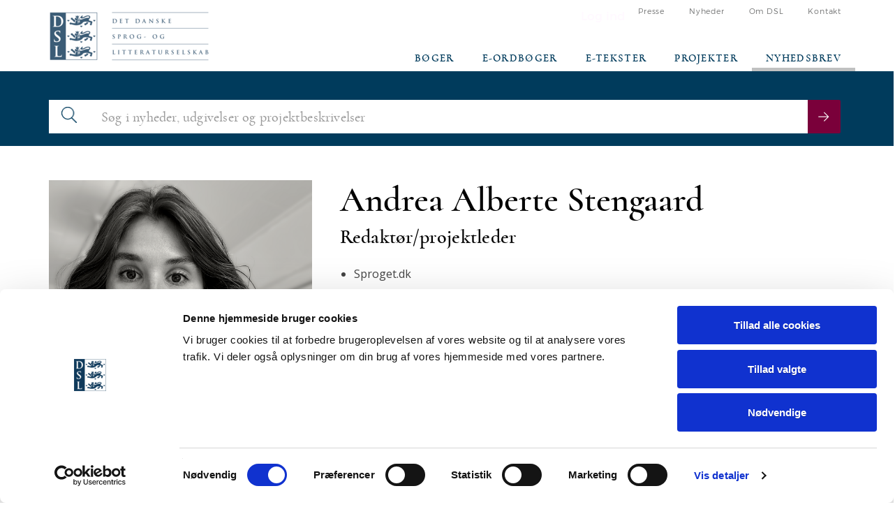

--- FILE ---
content_type: text/html;charset=utf-8
request_url: https://dsl.dk/medarbejdere/andrea.stengaard
body_size: 8390
content:
<!DOCTYPE html>
<html xmlns="http://www.w3.org/1999/xhtml" lang="da" xml:lang="da">
  <head><meta http-equiv="Content-Type" content="text/html; charset=UTF-8" />
    <title>Andrea Stengaard — DSL - Det Danske Sprog- og Litteraturselskab</title>
    <link href="https://fonts.googleapis.com/css?family=Open+Sans" rel="stylesheet" />
    <link href="https://fonts.googleapis.com/css?family=Cormorant:500,600|Montserrat:200,300,400,500" rel="stylesheet" />
    <!--<script type="text/javascript" src="http://localhost:8080/plone/++plone++static/components/jquery/dist/jquery.min.js" data-bundle="basic"></script>-->
    <!--<script type="text/javascript" src="http://code.jquery.com/jquery-migrate-1.4.1.min.js"></script>-->
    <!--&lt;!&ndash;<script type="text/javascript" src="https://cdn.jsdelivr.net/npm/slick-carousel@1.8.1/slick/slick.min.js"></script>&ndash;&gt;-->
<link rel="stylesheet" href="https://cdn.jsdelivr.net/npm/slick-carousel@1.8.1/slick/slick.min.js" />


    <script type="text/javascript" src="/++theme++dsl/javascript/libs.js"></script>
    <!--<script type="text/javascript" src="/plone/jquery.min.js"></script>-->
    <!--<script type="text/javascript" src="/plone/slick.min.js"></script>-->
    <!--<script type="text/javascript" src="/plone/index.js"></script>-->
     <script type="text/javascript" src="/++theme++dsl/javascript/index.js"></script>

    <script async="" defer="defer" src="https://maps.googleapis.com/maps/api/js?key=AIzaSyAusx3lM_ZDiJ_whUhGYwzZu2pHklx00uQ&amp;callback"></script>


    <link rel="shortcut icon" type="image/x-icon" href="/favicon.ico" />
    <link rel="apple-touch-icon" href="/++theme++dsl/barceloneta-apple-touch-icon.png" />
    <link rel="apple-touch-icon-precomposed" sizes="144x144" href="/++theme++dsl/barceloneta-apple-touch-icon-144x144-precomposed.png" />
    <link rel="apple-touch-icon-precomposed" sizes="114x114" href="/++theme++dsl/barceloneta-apple-touch-icon-114x114-precomposed.png" />
    <link rel="apple-touch-icon-precomposed" sizes="72x72" href="/++theme++dsl/barceloneta-apple-touch-icon-72x72-precomposed.png" />
    <link rel="apple-touch-icon-precomposed" sizes="57x57" href="/++theme++dsl/barceloneta-apple-touch-icon-57x57-precomposed.png" />
    <link rel="apple-touch-icon-precomposed" href="/++theme++dsl/barceloneta-apple-touch-icon-precomposed.png" />
  <meta content="summary" name="twitter:card" /><meta content="DSL - Det Danske Sprog- og Litteraturselskab" property="og:site_name" /><meta content="Andrea Stengaard" property="og:title" /><meta content="website" property="og:type" /><meta content="" property="og:description" /><meta content="https://dsl.dk/medarbejdere/andrea.stengaard" property="og:url" /><meta content="https://dsl.dk/@@site-logo/dsl-log.png" property="og:image" /><meta content="image/png" property="og:image:type" /><meta name="viewport" content="width=device-width, initial-scale=1.0" /><meta name="generator" content="Plone - http://plone.com" /><link rel="canonical" href="https://dsl.dk/medarbejdere/andrea.stengaard" /><link rel="search" href="https://dsl.dk/@@search" title="Søg på dette site" /><link rel="stylesheet" type="text/css" href="https://dsl.dk/++plone++production/++unique++2018-06-06T15:25:43.383482/default.css" data-bundle="production" /><link rel="stylesheet" type="text/css" href="https://dsl.dk/++plone++static/++unique++2018-06-06%2015%3A16%3A32.076492/plone-compiled.css" data-bundle="plone" /><link rel="stylesheet" type="text/css" href="https://dsl.dk/++plone++static/++unique++2018-06-06%2015%3A16%3A32.088492/plone-legacy-compiled.css" data-bundle="plone-legacy" /><link rel="stylesheet" type="text/css" href="https://dsl.dk//++theme++dsl/less/theme-compiled.css" data-bundle="diazo" /><script type="text/javascript">PORTAL_URL = 'https://dsl.dk';</script><script type="text/javascript" src="https://dsl.dk/++plone++production/++unique++2018-06-06T15:25:43.383482/default.js" data-bundle="production"></script><script type="text/javascript" src="https://dsl.dk/++plone++static/++unique++2018-06-06%2015%3A16%3A32.076492/plone-compiled.min.js" data-bundle="plone"></script><script type="text/javascript" src="https://dsl.dk/++plone++static/++unique++2018-06-06%2015%3A16%3A32.088492/plone-legacy-compiled.js" data-bundle="plone-legacy"></script></head>
  <body class="frontend icons-on pat-markspeciallinks portaltype-employee section-medarbejdere site-plone subsection-andrea.stengaard subsection-andrea.stengaard-andrea-stengaard template-view thumbs-on userrole-anonymous viewpermission-view bootstrap-wrapper" id="visual-portal-wrapper" dir="ltr" data-i18ncatalogurl="https://dsl.dk/plonejsi18n" data-pat-markspeciallinks="{&quot;external_links_open_new_window&quot;: true, &quot;mark_special_links&quot;: false}" data-view-url="https://dsl.dk/medarbejdere/andrea.stengaard/andrea-stengaard" data-portal-url="https://dsl.dk" data-pat-pickadate="{&quot;selectYears&quot;: 200}" data-base-url="https://dsl.dk/medarbejdere/andrea.stengaard/andrea-stengaard"><section id="portal-toolbar">
    </section><div class="outer-wrapper">
      <header id="content-header" role="banner">
        <div class="container">
          
      <div id="portal-header">
    <a id="portal-logo" title="DSL - Det Danske Sprog- og Litteraturselskab" href="https://dsl.dk">
    <img src="https://dsl.dk/@@site-logo/dsl-log.png" alt="DSL - Det Danske Sprog- og Litteraturselskab" title="DSL - Det Danske Sprog- og Litteraturselskab" /></a>

<ul id="portal-siteactions">
    
      

      <li id="siteaction-presse" class="False"><a href="https://dsl.dk/pressemeddelelser" title="Presse">Presse</a></li>
      

      <li id="siteaction-nyheder" class="False"><a href="https://dsl.dk/newsitems" title="Nyheder">Nyheder</a></li>
      

      <li id="siteaction-om_dsl" class="False"><a href="https://dsl.dk/om-dsl" title="Om DSL">Om DSL</a></li>
      

      <li id="siteaction-contact" class="False"><a href="https://dsl.dk/kontakt" title="Kontakt">Kontakt</a></li>
</ul>



<div id="portal-anontools">
  <ul>
    <li>
      
          <a href="https://dsl.dk/login_form" id="personaltools-login" title="Log ind">Log ind</a>
      
    </li>
  </ul>
</div>



</div>

    
          
        </div>
      </header>
      <div id="mainnavigation-wrapper">
        <div id="mainnavigation">

  <p class="hiddenStructure">Navigation</p>
  <nav class="plone-navbar" id="portal-globalnav-wrapper">
    <div class="container">
      <div class="plone-navbar-header">
        <button type="button" class="plone-navbar-toggle" data-toggle="collapse" data-target="#portal-globalnav-collapse">
          <span class="sr-only">Toggle navigation</span>
          <span class="icon-bar"></span>
          <span class="icon-bar"></span>
          <span class="icon-bar"></span>
        </button>
      </div>

      <div class="plone-collapse plone-navbar-collapse" id="portal-globalnav-collapse">
        <ul class="plone-nav plone-navbar-nav" id="portal-globalnav">
          
            

              <li id="portaltab-index_html" class="selected">
                <a href="https://dsl.dk" title="">Forside</a>
              </li>
            
          
            

              <li id="portaltab-boeger">
                <a href="https://dsl.dk/udgivelser?type=books" title="">Bøger</a>
              </li>
            
          
            

              <li id="portaltab-ordboeger">
                <a href="https://dsl.dk/udgivelser?type=dictionaries" title="">e-Ordbøger</a>
              </li>
            
          
            

              <li id="portaltab-samlinger">
                <a href="https://dsl.dk/udgivelser?type=collections" title="">e-Tekster</a>
              </li>
            
          
            

              <li id="portaltab-ledigestillinger" class="selected">
                <a href="https://dsl.dk/ledigestillinger" title="">Ledige stillinger</a>
              </li>
            
          
            

              <li id="portaltab-Udgivelser" class="selected">
                <a href="https://dsl.dk/Udgivelser" title="">Udgivelser</a>
              </li>
            
          
            

              <li id="portaltab-projekter">
                <a href="https://dsl.dk/projekter" title="Få overblik over igangværende og afsluttede DSL-projekter.">Projekter</a>
              </li>
            
          
            

              <li id="portaltab-dsl-nyhedsbrev" class="selected">
                <a href="https://dsl.dk/diverse/nyhedsbrev" title="">Nyhedsbrev</a>
              </li>
            
          
        </ul>
      </div>
    </div>
  </nav>


</div>
      </div>
      <div id="above-content-wrapper">
          <div id="viewlet-above-content"><section class="main-top-section background-cover">
  <div class="container">
    <div class="topBlock">
      <div class="topBlock-search hidden-md">
        <form id="searchGadget_form" role="search" data-pat-livesearch="ajaxUrl:/plone/@@ajax-search" action="https://dsl.dk/@@dsl-search"> <!-- uncomment to enable live search class="pat-livesearch"> -->
          <div class="search-line input-group">
            <span class="input-group-addon"><img src="++theme++dsl/images/search.png" width="21.6333" height="23.433" alt="" /></span>
            <input type="text" class="form-control" style="box-shadow:unset;" name="SearchableText" id="searchGadget" placeholder="Søg i nyheder, udgivelser og projektbeskrivelser" value="" />
            <span class="input-group-btn">
            <button class="btn btn-primary arrow-r" type="submit"></button>
        </span>
          </div>
        </form>
      </div>
    </div>
  </div>
</section>
<div class="background-box"></div>

</div>
      </div>
      <div class="container">



        <div class="row">
          <aside id="global_statusmessage">
      

      <div>
      </div>
    </aside>
        </div>
        <main id="main-container" class="row row-offcanvas row-offcanvas-right" role="main">
          <div id="column1-container">
          </div>
          

    

    <div class="col-xs-12 col-sm-12">
      <!-- <p class="pull-right visible-xs">
        <button type="button" class="btn btn-primary btn-xs" data-toggle="offcanvas">Toggle nav</button>
      </p> -->
      <div class="row">
        <div class="col-xs-12 col-sm-12">
          <article id="content">

          
  
    

      <section class="contact-inner-section onPage">
        <div class="container">
          <div class="contact__block row no-gutters">
            <div class="col-sm-4 contact__block-img">
              <img class="thumbnail" src="https://dsl.dk/medarbejdere/andrea.stengaard/andrea-stengaard/portrait" />
              <em>
                <div></div>
              </em>
            </div>
            <div class="col-sm-8 contact__block-descr">
              <div class="contact__block-body">
              <h1 class="card-title">Andrea Alberte Stengaard</h1>

              <div class="alignRight">
                
              </div>
              <div>
                <h4 class="card-subtitle">Redaktør/projektleder</h4>
                <ul class="projectList">
                  <li>
                    

                    Sproget.dk
                  </li>
                </ul>

                <p class="card-text">Det Danske Sprog- og Litteraturselskab, DSL<br />
                  Christians Brygge 1<br />
                  DK-1219 København K<br />
                  Tlf. +45 33 13 06 60 (DSL)<br />
                </p>
                <p class="card-text">Direkte tlf. +45 33 130 660<br />
                  E-mail: <a href="mailto:Andrea Alberte Stengaard &lt;andrea.stengaard@dsl.dk&gt;">andrea.stengaard@dsl.dk</a><br /><br />
                </p>

              </div>

              <div style="clear:both;"></div>
              <div class="card-description">
                <p></p><h2>Arbejdsområder</h2>
<ul>
<li style="list-style-type: disc;" dir="ltr">
<p dir="ltr">sproget.dk
</p>
</li>
<li style="list-style-type: disc;" dir="ltr">
<p dir="ltr">Den Danske Ordbog
</p>
</li>
<li style="list-style-type: disc;" dir="ltr">
<p dir="ltr">Arbejdsmiljørepræsentant siden 1. november 2021.
</p>
</li>
</ul>

<h2>Ansættelser, projekter og uddannelse</h2>
<ul>
<li style="list-style-type: disc;" dir="ltr">
<p dir="ltr">Sprogekspert i Klog på Sprog på DR P1, 2022-</p>
</li>
<li style="list-style-type: disc;" dir="ltr">
<p dir="ltr">Dommer ved Sprogprisen.dk, september 2021-</p>
</li>
<li style="list-style-type: disc;" dir="ltr">
<p dir="ltr">Gæsteunderviser på Politiskolen, juni 2020-</p>
</li>
<li style="list-style-type: disc;" dir="ltr">
<p dir="ltr">Studentermedhjælper i Det Danske Sprog- og Litteraturselskab, april 2016-juli 2021</p>
</li>
<li style="list-style-type: disc;" dir="ltr">
<p dir="ltr">Cand.mag. i dansk med speciale i retslingvistik, 2021. Tilvalgsfag i lingvistik og sprogpsykologi, Københavns Universitet.</p>
</li>
</ul>

<h2>Efteruddannelse</h2>
<div>
<ul><li>maj-juni 2022: Arbejdsmiljøuddannelse ved Apropos Kommunikation.</li></ul>
</div>
              </div>

              <br />
              
              <p>
              <a class="btn btn-primary" href="https://dsl.dk/kontakt">Se medarbejdere</a>
              </p>
            </div>
           </div>
          </div>
        </div>

      </section>
    
  

        </article>
        </div>
      </div>
      <footer class="row">
        <div class="col-xs-12 col-sm-12">
          <div id="viewlet-below-content">





</div>
        </div>
      </footer>
    </div>
  
          <div id="column2-container">
          </div>
        </main><!--/row-->
      </div><!--/container-->
    </div><!--/outer-wrapper --><footer id="portal-footer-wrapper" role="contentinfo">
      <div class="container" id="portal-footer">
      <div class="row">
	<div class="col-xs-12">
		
<div class="portletWrapper" id="portletwrapper-706c6f6e652e666f6f746572706f72746c6574730a636f6e746578740a2f706c6f6e650a6e6577732d31" data-portlethash="706c6f6e652e666f6f746572706f72746c6574730a636f6e746578740a2f706c6f6e650a6e6577732d31">
<dl class="portlet portletNews">

  <section>
    <div class="container">
      <div class="go_to">
        <i class="icon icon-blue-arrow"></i><span>Gå til :
            <a href="https://dsl.dk/newsitems">nyheder</a>,
            <a href="https://dsl.dk/newsitems">pressemeddelelser</a> og
            <a href="https://dsl.dk/presse">presseomtale</a></span>
      </div>
    </div>

    <section class="news-cards">
      <div class="container">
        <div class="card-columns">
          
            <a href="https://dsl.dk/newsitems/nyhedsbrev-nr-23" title="Nyhedsbrev nr. 23 fra Det Danske Sprog- og Litteraturselskab. ">
            <div class="card">
              <div class="image-box">
                <img src="https://dsl.dk/newsitems/nyhedsbrev-nr-23/@@images/7a5118ac-03a0-4851-9f32-e7d047d2cd88.jpeg" />

              </div>
              <div class="grey__card news-card">
                <div class="grey__card-body grey-bg">
                  

                  <!--<div class="card-type">historie, Litteratur</div>-->
                  <h1 class="card-title">Nyhedsbrev nr. 23</h1>
                  <div class="card-date">25/11 2025</div>
                  <p class="card-text">Nyhedsbrev nr. 23 fra Det Danske Sprog- og Litteraturselskab. </p>
                  <a class="btn btn-primary arrow-r arrow-lg" href="https://dsl.dk/newsitems/nyhedsbrev-nr-23" title="Nyhedsbrev nr. 23 fra Det Danske Sprog- og Litteraturselskab. "></a>
                </div>
              </div>
            </div>
            </a>
          
            <a href="https://dsl.dk/newsitems/saltvandsindsproejtning-til-den-danske-ordbog" title="Mandag den 24. november meldte Kulturministeriet ud at regeringen, SF og Konservative afsætter yderligere 3,5 mio. kr. årligt til Den Danske Ordbog de næste tre år.">
            <div class="card">
              <div class="image-box">
                <img src="https://dsl.dk/newsitems/saltvandsindsproejtning-til-den-danske-ordbog/@@images/27d9b670-a4ef-4d02-8ec0-70354c4475e0.jpeg" />

              </div>
              <div class="grey__card news-card">
                <div class="grey__card-body grey-bg">
                  

                  <!--<div class="card-type">historie, Litteratur</div>-->
                  <h1 class="card-title">Saltvandsindsprøjtning til Den Danske Ordbog</h1>
                  <div class="card-date">24/11 2025</div>
                  <p class="card-text">Mandag den 24. november meldte Kulturministeriet ud at regeringen, SF og Konservative afsætter yderligere 3,5 mio. kr. årligt til Den Danske Ordbog de næste tre år.</p>
                  <a class="btn btn-primary arrow-r arrow-lg" href="https://dsl.dk/newsitems/saltvandsindsproejtning-til-den-danske-ordbog" title="Mandag den 24. november meldte Kulturministeriet ud at regeringen, SF og Konservative afsætter yderligere 3,5 mio. kr. årligt til Den Danske Ordbog de næste tre år."></a>
                </div>
              </div>
            </div>
            </a>
          
            <a href="https://dsl.dk/newsitems/skyggeflaade-portmanteau-puttetid-den-danske-ordbog-er-opdateret" title="Den Danske Ordbog er opdateret! Med opdateringen tilføjes  573 nye opslagsord og 14 nye faste udtryk. Derudover er 141 eksisterende  opslagsord blevet revideret. ">
            <div class="card">
              <div class="image-box">
                <img src="https://dsl.dk/newsitems/skyggeflaade-portmanteau-puttetid-den-danske-ordbog-er-opdateret/@@images/b95a2b5b-e470-4641-bcb3-cb5b04a24abf.png" />

              </div>
              <div class="grey__card news-card">
                <div class="grey__card-body grey-bg">
                  

                  <!--<div class="card-type">historie, Litteratur</div>-->
                  <h1 class="card-title">Skyggeflåde,  portmanteau og puttetid - Den Danske Ordbog er opdateret</h1>
                  <div class="card-date">07/11 2025</div>
                  <p class="card-text">Den Danske Ordbog er opdateret! Med opdateringen tilføjes  573 nye opslagsord og 14 nye faste udtryk. Derudover er 141 eksisterende  opslagsord blevet revideret. </p>
                  <a class="btn btn-primary arrow-r arrow-lg" href="https://dsl.dk/newsitems/skyggeflaade-portmanteau-puttetid-den-danske-ordbog-er-opdateret" title="Den Danske Ordbog er opdateret! Med opdateringen tilføjes  573 nye opslagsord og 14 nye faste udtryk. Derudover er 141 eksisterende  opslagsord blevet revideret. "></a>
                </div>
              </div>
            </div>
            </a>
          
            <a href="https://dsl.dk/newsitems/bogforum-2025" title="Forberedelserne til årets sprog- og litteraturfestival er i fuld gang! ">
            <div class="card">
              <div class="image-box">
                <img src="https://dsl.dk/newsitems/bogforum-2025/@@images/02a080a7-b7d0-443f-bc5c-021a6018958e.jpeg" />

              </div>
              <div class="grey__card news-card">
                <div class="grey__card-body grey-bg">
                  

                  <!--<div class="card-type">historie, Litteratur</div>-->
                  <h1 class="card-title">Bogforum 2025</h1>
                  <div class="card-date">28/10 2025</div>
                  <p class="card-text">Forberedelserne til årets sprog- og litteraturfestival er i fuld gang! </p>
                  <a class="btn btn-primary arrow-r arrow-lg" href="https://dsl.dk/newsitems/bogforum-2025" title="Forberedelserne til årets sprog- og litteraturfestival er i fuld gang! "></a>
                </div>
              </div>
            </div>
            </a>
          
        </div>
      </div>
    </section>

</section></dl></div>

<div class="portletWrapper" id="portletwrapper-706c6f6e652e666f6f746572706f72746c6574730a636f6e746578740a2f706c6f6e650a73616d6c696e6765722d6f672d6f7264626f676572" data-portlethash="706c6f6e652e666f6f746572706f72746c6574730a636f6e746578740a2f706c6f6e650a73616d6c696e6765722d6f672d6f7264626f676572">

<section class="portlet portletStaticText portlet-static-samlinger-og-ordboger">

    <header class="portletHeader">
           Samlinger og ordbøger
    </header>

    <section class="portletContent">
        <section class="collection-section">
<div class="container">
<h1 class="text-center uppercase">digitale udgivelseR</h1>
<div class="links__list">
<ul class="row">
<li class="col-md-6 col-lg-4">
<div class="btn btn-primary arrow-r arrow-sm"> </div>
<a href="http://ordnet.dk/ddo/" class="link-arrow" data-linktype="external" data-val="http://ordnet.dk/ddo/">Den Danske Ordbog </a></li>
<li class="col-md-6 col-lg-4">
<div class="btn btn-primary arrow-r arrow-sm"> </div>
<a href="http://adl.dk/" class="link-arrow" data-linktype="external" data-val="http://adl.dk/">Arkiv for Dansk Litteratur </a></li>
<li class="col-md-6 col-lg-4">
<div class="btn btn-primary arrow-r arrow-sm"> </div>
<a href="http://diplomatarium.dk/" class="link-arrow" data-linktype="external" data-val="http://diplomatarium.dk/">Diplomatarium Danicum </a></li>
<li class="col-md-6 col-lg-4">
<div class="btn btn-primary arrow-r arrow-sm"> </div>
<a href="http://gammeldanskseddelsamling.dk/" class="link-arrow" data-linktype="external" data-val="http://gammeldanskseddelsamling.dk/">Gammeldansk Seddelsamling </a></li>
<li class="col-md-6 col-lg-4">
<div class="btn btn-primary arrow-r arrow-sm"> </div>
<a href="http://holbergordbog.dk/" class="link-arrow" data-linktype="external" data-val="http://holbergordbog.dk/">Holbergordbog</a></li>
<li class="col-md-6 col-lg-4">
<div class="btn btn-primary arrow-r arrow-sm"> </div>
<a href="http://bangsbreve.dk/" class="link-arrow" data-linktype="external" data-val="http://bangsbreve.dk/">Bangs Breve</a></li>
<li class="col-md-6 col-lg-4">
<div class="btn btn-primary arrow-r arrow-sm"> </div>
<a href="http://kalkarsordbog.dk/" class="link-arrow" data-linktype="external" data-val="http://kalkarsordbog.dk/">Kalkars Ordbog</a></li>
<li class="col-md-6 col-lg-4">
<div class="btn btn-primary arrow-r arrow-sm"> </div>
<a href="http://latinskordbog.dk/" class="link-arrow" data-linktype="external" data-val="http://latinskordbog.dk/">Latinsk-dansk Ordbog</a></li>
<li class="col-md-6 col-lg-4">
<div class="btn btn-primary arrow-r arrow-sm"> </div>
<a href="http://meyersfremmedordbog.dk" class="link-arrow" data-linktype="external" data-val="http://meyersfremmedordbog.dk">Meyers Fremmedordbog </a></li>
<li class="col-md-6 col-lg-4">
<div class="btn btn-primary arrow-r arrow-sm"> </div>
<a href="http://ordnet.dk/" class="link-arrow" data-linktype="external" data-val="http://ordnet.dk/">Ordnet.dk </a></li>
<li class="col-md-6 col-lg-4">
<div class="btn btn-primary arrow-r arrow-sm"> </div>
<a href="http://mothsordbog.dk/" class="link-arrow" data-linktype="external" data-val="http://mothsordbog.dk/">Moths Ordbog</a></li>
<li class="col-md-6 col-lg-4">
<div class="btn btn-primary arrow-r arrow-sm"> </div>
<a href="http://ordnet.dk/ods/" class="link-arrow" data-linktype="external" data-val="http://ordnet.dk/ods/">Ordbog over det danske Sprog</a></li>
<li class="col-md-6 col-lg-4">
<div class="btn btn-primary arrow-r arrow-sm"> </div>
<a href="http://pmm.dsl.dk/index.html" class="link-arrow" data-linktype="external" data-val="http://pmm.dsl.dk/index.html">Poul Martin Møllers Skrifter</a></li>
<li class="col-md-6 col-lg-4">
<div class="btn btn-primary arrow-r arrow-sm"> </div>
<a href="http://gammeldanskordbog.dk/" class="link-arrow" data-linktype="external" data-val="http://gammeldanskordbog.dk/">Gammeldansk Ordbog </a></li>
<li class="col-md-6 col-lg-4">
<div class="btn btn-primary arrow-r arrow-sm"> </div>
<a href="http://sproget.dk/" class="link-arrow" data-linktype="external" data-val="http://sproget.dk/">sproget.dk</a></li>
<li class="col-md-6 col-lg-4">
<div class="btn btn-primary arrow-r arrow-sm"> </div>
<a href="http://middelaldertekster.dk/" class="link-arrow" data-linktype="external" data-val="http://middelaldertekster.dk/">Studér Middelalder på Nettet </a></li>
<li class="col-md-6 col-lg-4">
<div class="btn btn-primary arrow-r arrow-sm"> </div>
<a href="http://skandinaviske-oversaettelser.net/" class="link-arrow" data-linktype="external" data-val="http://skandinaviske-oversaettelser.net/">OML - en bibliografi</a></li>
<li class="col-md-6 col-lg-4">
<div class="btn btn-primary arrow-r arrow-sm"> </div>
<a href="http://renaessancesprog.dk/" class="link-arrow" data-linktype="external" data-val="http://renaessancesprog.dk/">Renæssancens sprog</a></li>
</ul>
</div>
</div>
</section>
    </section>
    
    

</section>
</div>

<div class="portletWrapper" id="portletwrapper-706c6f6e652e666f6f746572706f72746c6574730a636f6e746578740a2f706c6f6e650a64736c732d617262656a647370726f636573" data-portlethash="706c6f6e652e666f6f746572706f72746c6574730a636f6e746578740a2f706c6f6e650a64736c732d617262656a647370726f636573">

<section class="portlet portletStaticText portlet-static-dsls-arbejdsproces">

    <header class="portletHeader">
           DSL´s arbejdsproces
    </header>

    <section class="portletContent">
        <section class="infoblock-section blue-bg">
<div class="container">
<h1 class="text-center uppercase white-color">Arbejdsproces</h1>
<div class="infoblock row no-gutters flexbox-reverse-md white-color">
<div class="col-lg-6 library-image-right-adjust"><img alt="" src="++theme++dsl/images/library.jpg" /></div>
<div class="col-lg-6">
<div class="infoblock-text">
<h2>DSL's arbejde udføres og bedømmes af fagfolk</h2>
<p>DSL's medlemskreds tæller ca. 100 af landets bedste forskere inden for litteratur, filologi, historie. Det er medlemmerne, der sørger for at kvaliteten af selskabets udgivelser er i top.</p>
<a data-val="b74021e9f8074bacb1bdfc8781d06c5d" href="https://dsl.dk/om-dsl/arbejdsform" data-linktype="internal">Læs mere</a></div>
</div>
</div>
</div>
<div class="infoblock-watermark"><img alt="" src="++theme++dsl/images/lion2.png" /></div>
</section>
    </section>
    
    

</section>
</div>

<div class="portletWrapper" id="portletwrapper-706c6f6e652e666f6f746572706f72746c6574730a636f6e746578740a2f706c6f6e650a6465742d676f64652d626f6762696e64696e67732d68616e64766165726b" data-portlethash="706c6f6e652e666f6f746572706f72746c6574730a636f6e746578740a2f706c6f6e650a6465742d676f64652d626f6762696e64696e67732d68616e64766165726b"><div class="portletStaticText portlet-static-boger-af-hoj-kvalitet-og-godt-handvaerk"><section class="infoblock-section">
<div class="container">
<h1 class="text-center uppercase">Bøger af HØJ Kvalitet og godt HÅNDVÆRK</h1>
<div class="infoblock no-gutters row">
<div class="col-lg-6"><img alt="Opslået bog" src="++theme++dsl/images/book.jpg" class="image-inline" title="Opslået bog" /></div>
<div class="col-lg-6">
<div class="infoblock-text">
<h2>DSL modtager priser for godt boghåndværk</h2>
<p>I en tid hvor digitale udgivelser vinder indpas, læses der stadig masser af trykte bøger. Det Danske Sprog- og Litteraturselskab arbejder for at lave bøger af høj kvalitet og til lav pris.</p>
<a data-val="065f9e74fca6453c901371a2cc871683" href="https://dsl.dk/om-dsl/boghaandvaerk/boghaandvaerk" data-linktype="internal" class="btn btn-info">Læs mere</a></div>
</div>
</div>
</div>
</section></div>


</div>


	</div>
</div>

<!-- Google Tag Manager -->
<script>(function(w,d,s,l,i){w[l]=w[l]||[];w[l].push({'gtm.start':
new Date().getTime(),event:'gtm.js'});var f=d.getElementsByTagName(s)[0],
j=d.createElement(s),dl=l!='dataLayer'?'&l='+l:'';j.async=true;j.src=
'https://www.googletagmanager.com/gtm.js?id='+i+dl;f.parentNode.insertBefore(j,f);
})(window,document,'script','dataLayer','GTM-PTHFK99');</script>
<!-- End Google Tag Manager -->

<!-- Google Tag Manager (noscript) -->
<noscript><iframe src="https://www.googletagmanager.com/ns.html?id=GTM-PTHFK99" height="0" width="0" style="display:none;visibility:hidden"></iframe></noscript>
<!-- End Google Tag Manager (noscript) -->

<!--old GA script here-->
<!--<script>
  (function(i,s,o,g,r,a,m){i['GoogleAnalyticsObject']=r;i[r]=i[r]||function(){
  (i[r].q=i[r].q||[]).push(arguments)},i[r].l=1*new Date();a=s.createElement(o),
  m=s.getElementsByTagName(o)[0];a.async=1;a.src=g;m.parentNode.insertBefore(a,m)
  })(window,document,'script','//www.google-analytics.com/analytics.js','ga');

  ga('create', 'UA-3983715-1', 'dsl.dk');
  ga('send', 'pageview');

</script>-->
 
<div id="portal-footer">

  <section class="about__company-section blue-bg ">
    <div class="container">
      <div class="about__company row white-color justify-content-between">
        <div class="col-lg-6 about__company-left">
          <div class="about__company-text"><p>DSL udgiver og dokumenterer dansk sprog og litteratur fra de ældste tider til i dag - i bogform og på nettet.</p>
<p>Selskabet beskæftiger ca. 30 videnskabelige medarbejdere og en væsentligt større kreds af medlemmer, som fører tilsyn med udgivelserne og udgør selskabets øverste myndighed.</p>
<p>Selskabet blev stiftet i 1911 og modtager støtte fra Kulturministeriet, Carlsbergfondet og en række andre fonde.</p></div>
          <a class="btn btn-primary" href="https://dsl.dk/om-dsl">Læs mere om DSL</a></div>
        <div class="col-lg-5 col-xl-4">
          <ul class="about__company-links">
            <li>
              <div class="btn btn-primary arrow-r arrow-sm"></div>
              <a class="link-arrow" href="https://dsl.dk/udgivelser?type=books">Bøger og e-bøger </a></li>
            <li>
              <div class="btn btn-primary arrow-r arrow-sm"></div>
              <a class="link-arrow" href="https://dsl.dk/udgivelser?type=website">Tekster og opslagsværker </a></li>
            <li>
              <div class="btn btn-primary arrow-r arrow-sm"></div>
              <a class="link-arrow" href="https://dsl.dk/projekter">Projekter</a></li>
            <li>
              <div class="btn btn-primary arrow-r arrow-sm"></div>
              <a class="link-arrow" href="https://dsl.dk/pressemeddelelser">Presseside</a></li>
            <li>
              <div class="btn btn-primary arrow-r arrow-sm"></div>
              <a class="link-arrow" href="https://dsl.dk/sitemap">Sideoversigt </a></li>
            <li>
              <div class="btn btn-primary arrow-r arrow-sm"></div>
              <a class="link-arrow" href="https://dsl.dk/diverse/nyhedsbrev">Tilmelding til nyhedsbrev </a></li>
          </ul>
        </div>
      </div>
    </div>
  </section>
  <div class="footer__placeholder"></div>
  <footer class="footer">
    <div class="container">
      <div class="footer__main">
        <div class="footer__main-logo"><a href="../"> <img alt="" src="https://dsl.dk/@@site-logo/dsl_logo.svg" /> </a></div>
        <div class="footer__main-copyrirht">
          <p>Det Danske Sprog- og Litteraturselskab · Christians Brygge 1 · 1219 København K · Telefon: 33 13 06 60 ·
            Mail: <a href="mailto:sekretariat@dsl.dk">sekretariat@dsl.dk</a> · <a href="https://dsl.dk/om-dsl/privatlivspolitik">Privatlivspolitik</a> ·  <a href="https://dsl.dk/om-dsl/copyright">Copyright</a></p>
        </div>
      </div>
  </div>
  </footer>
  <!--<tal:block tal:condition="python:here.title == 'Cookiepolitik'">
    <script type="text/javascript" id="CookieDeclaration" src="https://consent.cookiebot.com/fe31c63f-5f8c-4436-8003-d6664b7171c4/cd.js"></script>
  </tal:block>-->
</div>


    </div>
    </footer></body>
</html>

--- FILE ---
content_type: text/css; charset=utf-8
request_url: https://dsl.dk/++plone++static/++unique++2018-06-06%2015%3A16%3A32.088492/plone-legacy-compiled.css
body_size: 4372
content:
.icons-on .contenttype-plone-app-event-dx-event{background:url("event_icon.png") no-repeat scroll 0 4px transparent}.icons-on .contenttype-plone-app-event-dx-event{line-height:2em;display:inline-block;*display:block;padding-left:20px!important}.event.summary{float:right;clear:right;margin 1em 0 1em 1em}article.vevent a.event_ical img{vertical-align:baseline;height:1em;width:auto;color:#007bb3}.vevent div.cal_date{float:left;vertical-align:top;text-align:center;margin:42px 1.5em .5em 0;background-color:white;border-radius:.5em;min-width:4.4em}.vevent span.cal_wkday{display:block;font-size:1em;font-weight:normal;padding-bottom:.3em}.vevent span.cal_day{font-size:1.7em;display:block;padding-top:.3em}.vevent span.cal_month{font-size:1.1em;line-height:1.3em;background:#007bb3;display:block}.vevent div.cal_info{margin-left:9em}#content .vevent ul.metadata{margin:.8em 0}#content .vevent ul.horizontal{padding:0}#content .vevent ul.horizontal li{display:inline-block;line-height:1.5em;list-style-image:none;list-style-type:none}.vevent .horizontal.metadata li:after{content:" \2014 "}.vevent .horizontal.metadata li:last-child:after{content:""}.vevent .horizontal.metadata .category span:after{content:","}.vevent .horizontal.metadata .category span:last-child:after{content:""}.vevent .timezone{display:block;margin-top:.5em;padding:.2em 0;background-color:#ffe;color:#354;width:100%}.vevent .timerange,.vevent .timezone{font-size:85%;line-height:1em;white-space:nowrap}.vevent .datedisplay{line-height:1.5em;margin-bottom:.2em;font-size:100%}.vevent abbr.dtstart{}.template-event_listing .documentFirstHeading{position:relative}.template-event_listing .documentFirstHeading nav{font-size:14px;position:absolute;right:0;bottom:13px}.template-event_listing .documentFirstHeading nav ul{margin:0;list-style-type:none}.template-event_listing ul.mode_selector{display:block;margin-left:0;list-style-type:none}.template-event_listing ul.mode_selector li{display:inline}.template-event_listing nav ul.mode_selector li a{display:inline-block;margin-left:.5em}.template-event_listing nav ul.mode_selector li a:hover,.template-event_listing nav ul.mode_selector li a:focus{text-decoration:underline;border-bottom:0}.portletCalendar{width:auto;margin:1px 0 1em 0}.portletCalendar dt{background-color:#eee;font-weight:bold;text-align:center;line-height:1.6em;border-bottom:none}.portletCalendar dd{margin:0;padding:0}.portletCalendar dt a.calendarPrevious{float:left;padding:0 1em;margin:0 -.5em}.portletCalendar dt a.calendarNext{float:right;padding:0 1em;margin:0 -.5em}.portletCalendar a.calendarNext,.portletCalendar a.calendarPrevious{color:inherit}.portletCalendar a,.portletCalendar a:focus,.portletCalendar a,.portletCalendar a:hover,.ploneCalendar a{text-decoration:none;border-bottom:none!important}.ploneCalendar{border-spacing:0;width:100%}.ploneCalendar td{background-color:transparent;width:14%;text-align:center;padding:2px;border:2px solid #eee;background-color:#eee}.ploneCalendar .weekdays th{background-color:#eee;text-align:center;padding:2px}.ploneCalendar .event{background-color:#eee}.ploneCalendar .todayevent{background-color:#eee;border:2px solid #205C90}.ploneCalendar .todaynoevent{border:2px solid #205C90}.ploneCalendar td.today{background-color:white;border-color:#205C90}.ploneCalendar td:hover{background-color:white}.ploneCalendar td a{display:inline-block;width:100%;height:100%}.ploneCalendar td.cal_prev_month,.ploneCalendar td.cal_next_month{opacity:.4}.pae_calendar_tooltip{display:none;background-color:white;border:1px solid black;border-radius:.3em;box-shadow:.1em .1em .1em black;font-size:80%;padding:10px;margin:10px;max-width:30em;z-index:10}.pae_calendar_tooltip a{color:black;display:block;width:100%}.pae_calendar_tooltip a:hover{color:blue}.pae_calendar_tooltip a .title{font-weight:bold}#formfield-form-widgets-IEventBasic-start,#formfield-form-widgets-IEventBasic-end,#formfield-form-widgets-IEventBasic-whole_day,#formfield-form-widgets-IEventBasic-open_end,#archetypes-fieldname-startDate,#archetypes-fieldname-endDate,#archetypes-fieldname-wholeDay,#archetypes-fieldname-openEnd,{clear:none;float:left;margin-right:2em;vertical-align:top}#formfield-form-widgets-IEventBasic-whole_day,#archetypes-fieldname-wholeDay{clear:left}#formfield-form-widgets-IEventRecurrence-recurrence,#archetypes-fieldname-recurrence{clear:left}

--- FILE ---
content_type: application/javascript
request_url: https://dsl.dk/++theme++dsl/javascript/libs.js
body_size: 826495
content:
!function(e,t){"object"==typeof module&&"object"==typeof module.exports?module.exports=e.document?t(e,!0):function(e){if(!e.document)throw new Error("jQuery requires a window with a document");return t(e)}:t(e)}("undefined"!=typeof window?window:this,function(e,t){function n(e){var t="length"in e&&e.length,n=oe.type(e);return"function"!==n&&!oe.isWindow(e)&&(!(1!==e.nodeType||!t)||("array"===n||0===t||"number"==typeof t&&t>0&&t-1 in e))}function i(e,t,n){if(oe.isFunction(t))return oe.grep(e,function(e,i){return!!t.call(e,i,e)!==n});if(t.nodeType)return oe.grep(e,function(e){return e===t!==n});if("string"==typeof t){if(pe.test(t))return oe.filter(t,e,n);t=oe.filter(t,e)}return oe.grep(e,function(e){return oe.inArray(e,t)>=0!==n})}function o(e,t){do{e=e[t]}while(e&&1!==e.nodeType);return e}function r(e){var t=be[e]={};return oe.each(e.match(ye)||[],function(e,n){t[n]=!0}),t}function s(){fe.addEventListener?(fe.removeEventListener("DOMContentLoaded",a,!1),e.removeEventListener("load",a,!1)):(fe.detachEvent("onreadystatechange",a),e.detachEvent("onload",a))}function a(){(fe.addEventListener||"load"===event.type||"complete"===fe.readyState)&&(s(),oe.ready())}function l(e,t,n){if(void 0===n&&1===e.nodeType){var i="data-"+t.replace(Se,"-$1").toLowerCase();if("string"==typeof(n=e.getAttribute(i))){try{n="true"===n||"false"!==n&&("null"===n?null:+n+""===n?+n:ke.test(n)?oe.parseJSON(n):n)}catch(e){}oe.data(e,t,n)}else n=void 0}return n}function c(e){var t;for(t in e)if(("data"!==t||!oe.isEmptyObject(e[t]))&&"toJSON"!==t)return!1;return!0}function d(e,t,n,i){if(oe.acceptData(e)){var o,r,s=oe.expando,a=e.nodeType,l=a?oe.cache:e,c=a?e[s]:e[s]&&s;if(c&&l[c]&&(i||l[c].data)||void 0!==n||"string"!=typeof t)return c||(c=a?e[s]=G.pop()||oe.guid++:s),l[c]||(l[c]=a?{}:{toJSON:oe.noop}),("object"==typeof t||"function"==typeof t)&&(i?l[c]=oe.extend(l[c],t):l[c].data=oe.extend(l[c].data,t)),r=l[c],i||(r.data||(r.data={}),r=r.data),void 0!==n&&(r[oe.camelCase(t)]=n),"string"==typeof t?null==(o=r[t])&&(o=r[oe.camelCase(t)]):o=r,o}}function u(e,t,n){if(oe.acceptData(e)){var i,o,r=e.nodeType,s=r?oe.cache:e,a=r?e[oe.expando]:oe.expando;if(s[a]){if(t&&(i=n?s[a]:s[a].data)){oe.isArray(t)?t=t.concat(oe.map(t,oe.camelCase)):t in i?t=[t]:(t=oe.camelCase(t),t=t in i?[t]:t.split(" ")),o=t.length;for(;o--;)delete i[t[o]];if(n?!c(i):!oe.isEmptyObject(i))return}(n||(delete s[a].data,c(s[a])))&&(r?oe.cleanData([e],!0):ne.deleteExpando||s!=s.window?delete s[a]:s[a]=null)}}}function p(){return!0}function h(){return!1}function f(){try{return fe.activeElement}catch(e){}}function g(e){var t=He.split("|"),n=e.createDocumentFragment();if(n.createElement)for(;t.length;)n.createElement(t.pop());return n}function v(e,t){var n,i,o=0,r=typeof e.getElementsByTagName!==Te?e.getElementsByTagName(t||"*"):typeof e.querySelectorAll!==Te?e.querySelectorAll(t||"*"):void 0;if(!r)for(r=[],n=e.childNodes||e;null!=(i=n[o]);o++)!t||oe.nodeName(i,t)?r.push(i):oe.merge(r,v(i,t));return void 0===t||t&&oe.nodeName(e,t)?oe.merge([e],r):r}function m(e){_e.test(e.type)&&(e.defaultChecked=e.checked)}function y(e,t){return oe.nodeName(e,"table")&&oe.nodeName(11!==t.nodeType?t:t.firstChild,"tr")?e.getElementsByTagName("tbody")[0]||e.appendChild(e.ownerDocument.createElement("tbody")):e}function b(e){return e.type=(null!==oe.find.attr(e,"type"))+"/"+e.type,e}function w(e){var t=Xe.exec(e.type);return t?e.type=t[1]:e.removeAttribute("type"),e}function x(e,t){for(var n,i=0;null!=(n=e[i]);i++)oe._data(n,"globalEval",!t||oe._data(t[i],"globalEval"))}function T(e,t){if(1===t.nodeType&&oe.hasData(e)){var n,i,o,r=oe._data(e),s=oe._data(t,r),a=r.events;if(a){delete s.handle,s.events={};for(n in a)for(i=0,o=a[n].length;o>i;i++)oe.event.add(t,n,a[n][i])}s.data&&(s.data=oe.extend({},s.data))}}function k(e,t){var n,i,o;if(1===t.nodeType){if(n=t.nodeName.toLowerCase(),!ne.noCloneEvent&&t[oe.expando]){o=oe._data(t);for(i in o.events)oe.removeEvent(t,i,o.handle);t.removeAttribute(oe.expando)}"script"===n&&t.text!==e.text?(b(t).text=e.text,w(t)):"object"===n?(t.parentNode&&(t.outerHTML=e.outerHTML),ne.html5Clone&&e.innerHTML&&!oe.trim(t.innerHTML)&&(t.innerHTML=e.innerHTML)):"input"===n&&_e.test(e.type)?(t.defaultChecked=t.checked=e.checked,t.value!==e.value&&(t.value=e.value)):"option"===n?t.defaultSelected=t.selected=e.defaultSelected:("input"===n||"textarea"===n)&&(t.defaultValue=e.defaultValue)}}function S(t,n){var i,o=oe(n.createElement(t)).appendTo(n.body),r=e.getDefaultComputedStyle&&(i=e.getDefaultComputedStyle(o[0]))?i.display:oe.css(o[0],"display");return o.detach(),r}function $(e){var t=fe,n=Je[e];return n||(n=S(e,t),"none"!==n&&n||(Qe=(Qe||oe("<iframe frameborder='0' width='0' height='0'/>")).appendTo(t.documentElement),t=(Qe[0].contentWindow||Qe[0].contentDocument).document,t.write(),t.close(),n=S(e,t),Qe.detach()),Je[e]=n),n}function C(e,t){return{get:function(){var n=e();if(null!=n)return n?void delete this.get:(this.get=t).apply(this,arguments)}}}function A(e,t){if(t in e)return t;for(var n=t.charAt(0).toUpperCase()+t.slice(1),i=t,o=ut.length;o--;)if((t=ut[o]+n)in e)return t;return i}function E(e,t){for(var n,i,o,r=[],s=0,a=e.length;a>s;s++)i=e[s],i.style&&(r[s]=oe._data(i,"olddisplay"),n=i.style.display,t?(r[s]||"none"!==n||(i.style.display=""),""===i.style.display&&Ae(i)&&(r[s]=oe._data(i,"olddisplay",$(i.nodeName)))):(o=Ae(i),(n&&"none"!==n||!o)&&oe._data(i,"olddisplay",o?n:oe.css(i,"display"))));for(s=0;a>s;s++)i=e[s],i.style&&(t&&"none"!==i.style.display&&""!==i.style.display||(i.style.display=t?r[s]||"":"none"));return e}function _(e,t,n){var i=at.exec(t);return i?Math.max(0,i[1]-(n||0))+(i[2]||"px"):t}function D(e,t,n,i,o){for(var r=n===(i?"border":"content")?4:"width"===t?1:0,s=0;4>r;r+=2)"margin"===n&&(s+=oe.css(e,n+Ce[r],!0,o)),i?("content"===n&&(s-=oe.css(e,"padding"+Ce[r],!0,o)),"margin"!==n&&(s-=oe.css(e,"border"+Ce[r]+"Width",!0,o))):(s+=oe.css(e,"padding"+Ce[r],!0,o),"padding"!==n&&(s+=oe.css(e,"border"+Ce[r]+"Width",!0,o)));return s}function N(e,t,n){var i=!0,o="width"===t?e.offsetWidth:e.offsetHeight,r=Ze(e),s=ne.boxSizing&&"border-box"===oe.css(e,"boxSizing",!1,r);if(0>=o||null==o){if(o=et(e,t,r),(0>o||null==o)&&(o=e.style[t]),nt.test(o))return o;i=s&&(ne.boxSizingReliable()||o===e.style[t]),o=parseFloat(o)||0}return o+D(e,t,n||(s?"border":"content"),i,r)+"px"}function O(e,t,n,i,o){return new O.prototype.init(e,t,n,i,o)}function L(){return setTimeout(function(){pt=void 0}),pt=oe.now()}function j(e,t){var n,i={height:e},o=0;for(t=t?1:0;4>o;o+=2-t)n=Ce[o],i["margin"+n]=i["padding"+n]=e;return t&&(i.opacity=i.width=e),i}function H(e,t,n){for(var i,o=(yt[t]||[]).concat(yt["*"]),r=0,s=o.length;s>r;r++)if(i=o[r].call(n,t,e))return i}function P(e,t,n){var i,o,r,s,a,l,c,d=this,u={},p=e.style,h=e.nodeType&&Ae(e),f=oe._data(e,"fxshow");n.queue||(a=oe._queueHooks(e,"fx"),null==a.unqueued&&(a.unqueued=0,l=a.empty.fire,a.empty.fire=function(){a.unqueued||l()}),a.unqueued++,d.always(function(){d.always(function(){a.unqueued--,oe.queue(e,"fx").length||a.empty.fire()})})),1===e.nodeType&&("height"in t||"width"in t)&&(n.overflow=[p.overflow,p.overflowX,p.overflowY],c=oe.css(e,"display"),"inline"===("none"===c?oe._data(e,"olddisplay")||$(e.nodeName):c)&&"none"===oe.css(e,"float")&&(ne.inlineBlockNeedsLayout&&"inline"!==$(e.nodeName)?p.zoom=1:p.display="inline-block")),n.overflow&&(p.overflow="hidden",ne.shrinkWrapBlocks()||d.always(function(){p.overflow=n.overflow[0],p.overflowX=n.overflow[1],p.overflowY=n.overflow[2]}));for(i in t)if(o=t[i],ft.exec(o)){if(delete t[i],r=r||"toggle"===o,o===(h?"hide":"show")){if("show"!==o||!f||void 0===f[i])continue;h=!0}u[i]=f&&f[i]||oe.style(e,i)}else c=void 0;if(oe.isEmptyObject(u))"inline"===("none"===c?$(e.nodeName):c)&&(p.display=c);else{f?"hidden"in f&&(h=f.hidden):f=oe._data(e,"fxshow",{}),r&&(f.hidden=!h),h?oe(e).show():d.done(function(){oe(e).hide()}),d.done(function(){var t;oe._removeData(e,"fxshow");for(t in u)oe.style(e,t,u[t])});for(i in u)s=H(h?f[i]:0,i,d),i in f||(f[i]=s.start,h&&(s.end=s.start,s.start="width"===i||"height"===i?1:0))}}function q(e,t){var n,i,o,r,s;for(n in e)if(i=oe.camelCase(n),o=t[i],r=e[n],oe.isArray(r)&&(o=r[1],r=e[n]=r[0]),n!==i&&(e[i]=r,delete e[n]),(s=oe.cssHooks[i])&&"expand"in s){r=s.expand(r),delete e[i];for(n in r)n in e||(e[n]=r[n],t[n]=o)}else t[i]=o}function M(e,t,n){var i,o,r=0,s=mt.length,a=oe.Deferred().always(function(){delete l.elem}),l=function(){if(o)return!1;for(var t=pt||L(),n=Math.max(0,c.startTime+c.duration-t),i=n/c.duration||0,r=1-i,s=0,l=c.tweens.length;l>s;s++)c.tweens[s].run(r);return a.notifyWith(e,[c,r,n]),1>r&&l?n:(a.resolveWith(e,[c]),!1)},c=a.promise({elem:e,props:oe.extend({},t),opts:oe.extend(!0,{specialEasing:{}},n),originalProperties:t,originalOptions:n,startTime:pt||L(),duration:n.duration,tweens:[],createTween:function(t,n){var i=oe.Tween(e,c.opts,t,n,c.opts.specialEasing[t]||c.opts.easing);return c.tweens.push(i),i},stop:function(t){var n=0,i=t?c.tweens.length:0;if(o)return this;for(o=!0;i>n;n++)c.tweens[n].run(1);return t?a.resolveWith(e,[c,t]):a.rejectWith(e,[c,t]),this}}),d=c.props;for(q(d,c.opts.specialEasing);s>r;r++)if(i=mt[r].call(c,e,d,c.opts))return i;return oe.map(d,H,c),oe.isFunction(c.opts.start)&&c.opts.start.call(e,c),oe.fx.timer(oe.extend(l,{elem:e,anim:c,queue:c.opts.queue})),c.progress(c.opts.progress).done(c.opts.done,c.opts.complete).fail(c.opts.fail).always(c.opts.always)}function z(e){return function(t,n){"string"!=typeof t&&(n=t,t="*");var i,o=0,r=t.toLowerCase().match(ye)||[];if(oe.isFunction(n))for(;i=r[o++];)"+"===i.charAt(0)?(i=i.slice(1)||"*",(e[i]=e[i]||[]).unshift(n)):(e[i]=e[i]||[]).push(n)}}function I(e,t,n,i){function o(a){var l;return r[a]=!0,oe.each(e[a]||[],function(e,a){var c=a(t,n,i);return"string"!=typeof c||s||r[c]?s?!(l=c):void 0:(t.dataTypes.unshift(c),o(c),!1)}),l}var r={},s=e===Wt;return o(t.dataTypes[0])||!r["*"]&&o("*")}function R(e,t){var n,i,o=oe.ajaxSettings.flatOptions||{};for(i in t)void 0!==t[i]&&((o[i]?e:n||(n={}))[i]=t[i]);return n&&oe.extend(!0,e,n),e}function W(e,t,n){for(var i,o,r,s,a=e.contents,l=e.dataTypes;"*"===l[0];)l.shift(),void 0===o&&(o=e.mimeType||t.getResponseHeader("Content-Type"));if(o)for(s in a)if(a[s]&&a[s].test(o)){l.unshift(s);break}if(l[0]in n)r=l[0];else{for(s in n){if(!l[0]||e.converters[s+" "+l[0]]){r=s;break}i||(i=s)}r=r||i}return r?(r!==l[0]&&l.unshift(r),n[r]):void 0}function F(e,t,n,i){var o,r,s,a,l,c={},d=e.dataTypes.slice();if(d[1])for(s in e.converters)c[s.toLowerCase()]=e.converters[s];for(r=d.shift();r;)if(e.responseFields[r]&&(n[e.responseFields[r]]=t),!l&&i&&e.dataFilter&&(t=e.dataFilter(t,e.dataType)),l=r,r=d.shift())if("*"===r)r=l;else if("*"!==l&&l!==r){if(!(s=c[l+" "+r]||c["* "+r]))for(o in c)if(a=o.split(" "),a[1]===r&&(s=c[l+" "+a[0]]||c["* "+a[0]])){!0===s?s=c[o]:!0!==c[o]&&(r=a[0],d.unshift(a[1]));break}if(!0!==s)if(s&&e.throws)t=s(t);else try{t=s(t)}catch(e){return{state:"parsererror",error:s?e:"No conversion from "+l+" to "+r}}}return{state:"success",data:t}}function B(e,t,n,i){var o;if(oe.isArray(t))oe.each(t,function(t,o){n||Ut.test(e)?i(e,o):B(e+"["+("object"==typeof o?t:"")+"]",o,n,i)});else if(n||"object"!==oe.type(t))i(e,t);else for(o in t)B(e+"["+o+"]",t[o],n,i)}function U(){try{return new e.XMLHttpRequest}catch(e){}}function X(){try{return new e.ActiveXObject("Microsoft.XMLHTTP")}catch(e){}}function Y(e){return oe.isWindow(e)?e:9===e.nodeType&&(e.defaultView||e.parentWindow)}var G=[],V=G.slice,K=G.concat,Q=G.push,J=G.indexOf,Z={},ee=Z.toString,te=Z.hasOwnProperty,ne={},ie="1.11.3",oe=function(e,t){return new oe.fn.init(e,t)},re=/^[\s\uFEFF\xA0]+|[\s\uFEFF\xA0]+$/g,se=/^-ms-/,ae=/-([\da-z])/gi,le=function(e,t){return t.toUpperCase()};oe.fn=oe.prototype={jquery:ie,constructor:oe,selector:"",length:0,toArray:function(){return V.call(this)},get:function(e){return null!=e?0>e?this[e+this.length]:this[e]:V.call(this)},pushStack:function(e){var t=oe.merge(this.constructor(),e);return t.prevObject=this,t.context=this.context,t},each:function(e,t){return oe.each(this,e,t)},map:function(e){return this.pushStack(oe.map(this,function(t,n){return e.call(t,n,t)}))},slice:function(){return this.pushStack(V.apply(this,arguments))},first:function(){return this.eq(0)},last:function(){return this.eq(-1)},eq:function(e){var t=this.length,n=+e+(0>e?t:0);return this.pushStack(n>=0&&t>n?[this[n]]:[])},end:function(){return this.prevObject||this.constructor(null)},push:Q,sort:G.sort,splice:G.splice},oe.extend=oe.fn.extend=function(){var e,t,n,i,o,r,s=arguments[0]||{},a=1,l=arguments.length,c=!1;for("boolean"==typeof s&&(c=s,s=arguments[a]||{},a++),"object"==typeof s||oe.isFunction(s)||(s={}),a===l&&(s=this,a--);l>a;a++)if(null!=(o=arguments[a]))for(i in o)e=s[i],n=o[i],s!==n&&(c&&n&&(oe.isPlainObject(n)||(t=oe.isArray(n)))?(t?(t=!1,r=e&&oe.isArray(e)?e:[]):r=e&&oe.isPlainObject(e)?e:{},s[i]=oe.extend(c,r,n)):void 0!==n&&(s[i]=n));return s},oe.extend({expando:"jQuery"+(ie+Math.random()).replace(/\D/g,""),isReady:!0,error:function(e){throw new Error(e)},noop:function(){},isFunction:function(e){return"function"===oe.type(e)},isArray:Array.isArray||function(e){return"array"===oe.type(e)},isWindow:function(e){return null!=e&&e==e.window},isNumeric:function(e){return!oe.isArray(e)&&e-parseFloat(e)+1>=0},isEmptyObject:function(e){var t;for(t in e)return!1;return!0},isPlainObject:function(e){var t;if(!e||"object"!==oe.type(e)||e.nodeType||oe.isWindow(e))return!1;try{if(e.constructor&&!te.call(e,"constructor")&&!te.call(e.constructor.prototype,"isPrototypeOf"))return!1}catch(e){return!1}if(ne.ownLast)for(t in e)return te.call(e,t);for(t in e);return void 0===t||te.call(e,t)},type:function(e){return null==e?e+"":"object"==typeof e||"function"==typeof e?Z[ee.call(e)]||"object":typeof e},globalEval:function(t){t&&oe.trim(t)&&(e.execScript||function(t){e.eval.call(e,t)})(t)},camelCase:function(e){return e.replace(se,"ms-").replace(ae,le)},nodeName:function(e,t){return e.nodeName&&e.nodeName.toLowerCase()===t.toLowerCase()},each:function(e,t,i){var o=0,r=e.length,s=n(e);if(i){if(s)for(;r>o&&!1!==t.apply(e[o],i);o++);else for(o in e)if(!1===t.apply(e[o],i))break}else if(s)for(;r>o&&!1!==t.call(e[o],o,e[o]);o++);else for(o in e)if(!1===t.call(e[o],o,e[o]))break;return e},trim:function(e){return null==e?"":(e+"").replace(re,"")},makeArray:function(e,t){var i=t||[];return null!=e&&(n(Object(e))?oe.merge(i,"string"==typeof e?[e]:e):Q.call(i,e)),i},inArray:function(e,t,n){var i;if(t){if(J)return J.call(t,e,n);for(i=t.length,n=n?0>n?Math.max(0,i+n):n:0;i>n;n++)if(n in t&&t[n]===e)return n}return-1},merge:function(e,t){for(var n=+t.length,i=0,o=e.length;n>i;)e[o++]=t[i++];if(n!==n)for(;void 0!==t[i];)e[o++]=t[i++];return e.length=o,e},grep:function(e,t,n){for(var i=[],o=0,r=e.length,s=!n;r>o;o++)!t(e[o],o)!==s&&i.push(e[o]);return i},map:function(e,t,i){var o,r=0,s=e.length,a=n(e),l=[];if(a)for(;s>r;r++)null!=(o=t(e[r],r,i))&&l.push(o);else for(r in e)null!=(o=t(e[r],r,i))&&l.push(o);return K.apply([],l)},guid:1,proxy:function(e,t){var n,i,o;return"string"==typeof t&&(o=e[t],t=e,e=o),oe.isFunction(e)?(n=V.call(arguments,2),i=function(){return e.apply(t||this,n.concat(V.call(arguments)))},i.guid=e.guid=e.guid||oe.guid++,i):void 0},now:function(){return+new Date},support:ne}),oe.each("Boolean Number String Function Array Date RegExp Object Error".split(" "),function(e,t){Z["[object "+t+"]"]=t.toLowerCase()});var ce=function(e){function t(e,t,n,i){var o,r,s,a,c,u,p,h,f,g;if((t?t.ownerDocument||t:M)!==D&&_(t),t=t||D,n=n||[],a=t.nodeType,"string"!=typeof e||!e||1!==a&&9!==a&&11!==a)return n;if(!i&&O){if(11!==a&&(o=ve.exec(e)))if(s=o[1]){if(9===a){if(!(r=t.getElementById(s))||!r.parentNode)return n;if(r.id===s)return n.push(r),n}else if(t.ownerDocument&&(r=t.ownerDocument.getElementById(s))&&P(t,r)&&r.id===s)return n.push(r),n}else{if(o[2])return K.apply(n,t.getElementsByTagName(e)),n;if((s=o[3])&&b.getElementsByClassName)return K.apply(n,t.getElementsByClassName(s)),n}if(b.qsa&&(!L||!L.test(e))){if(h=p=q,f=t,g=1!==a&&e,1===a&&"object"!==t.nodeName.toLowerCase()){for(u=k(e),(p=t.getAttribute("id"))?h=p.replace(ye,"\\$&"):t.setAttribute("id",h),h="[id='"+h+"'] ",c=u.length;c--;)u[c]=h+d(u[c]);f=me.test(e)&&l(t.parentNode)||t,g=u.join(",")}if(g)try{return K.apply(n,f.querySelectorAll(g)),n}catch(e){}finally{p||t.removeAttribute("id")}}}return $(e.replace(se,"$1"),t,n,i)}function n(){function e(n,i){return t.push(n+" ")>w.cacheLength&&delete e[t.shift()],e[n+" "]=i}var t=[];return e}function i(e){return e[q]=!0,e}function o(e){var t=D.createElement("div");try{return!!e(t)}catch(e){return!1}finally{t.parentNode&&t.parentNode.removeChild(t),t=null}}function r(e,t){for(var n=e.split("|"),i=e.length;i--;)w.attrHandle[n[i]]=t}function s(e,t){var n=t&&e,i=n&&1===e.nodeType&&1===t.nodeType&&(~t.sourceIndex||U)-(~e.sourceIndex||U);if(i)return i;if(n)for(;n=n.nextSibling;)if(n===t)return-1;return e?1:-1}function a(e){return i(function(t){return t=+t,i(function(n,i){for(var o,r=e([],n.length,t),s=r.length;s--;)n[o=r[s]]&&(n[o]=!(i[o]=n[o]))})})}function l(e){return e&&void 0!==e.getElementsByTagName&&e}function c(){}function d(e){for(var t=0,n=e.length,i="";n>t;t++)i+=e[t].value;return i}function u(e,t,n){var i=t.dir,o=n&&"parentNode"===i,r=I++;return t.first?function(t,n,r){for(;t=t[i];)if(1===t.nodeType||o)return e(t,n,r)}:function(t,n,s){var a,l,c=[z,r];if(s){for(;t=t[i];)if((1===t.nodeType||o)&&e(t,n,s))return!0}else for(;t=t[i];)if(1===t.nodeType||o){if(l=t[q]||(t[q]={}),(a=l[i])&&a[0]===z&&a[1]===r)return c[2]=a[2];if(l[i]=c,c[2]=e(t,n,s))return!0}}}function p(e){return e.length>1?function(t,n,i){for(var o=e.length;o--;)if(!e[o](t,n,i))return!1;return!0}:e[0]}function h(e,n,i){for(var o=0,r=n.length;r>o;o++)t(e,n[o],i);return i}function f(e,t,n,i,o){for(var r,s=[],a=0,l=e.length,c=null!=t;l>a;a++)(r=e[a])&&(!n||n(r,i,o))&&(s.push(r),c&&t.push(a));return s}function g(e,t,n,o,r,s){return o&&!o[q]&&(o=g(o)),r&&!r[q]&&(r=g(r,s)),i(function(i,s,a,l){var c,d,u,p=[],g=[],v=s.length,m=i||h(t||"*",a.nodeType?[a]:a,[]),y=!e||!i&&t?m:f(m,p,e,a,l),b=n?r||(i?e:v||o)?[]:s:y;if(n&&n(y,b,a,l),o)for(c=f(b,g),o(c,[],a,l),d=c.length;d--;)(u=c[d])&&(b[g[d]]=!(y[g[d]]=u));if(i){if(r||e){if(r){for(c=[],d=b.length;d--;)(u=b[d])&&c.push(y[d]=u);r(null,b=[],c,l)}for(d=b.length;d--;)(u=b[d])&&(c=r?J(i,u):p[d])>-1&&(i[c]=!(s[c]=u))}}else b=f(b===s?b.splice(v,b.length):b),r?r(null,s,b,l):K.apply(s,b)})}function v(e){for(var t,n,i,o=e.length,r=w.relative[e[0].type],s=r||w.relative[" "],a=r?1:0,l=u(function(e){return e===t},s,!0),c=u(function(e){return J(t,e)>-1},s,!0),h=[function(e,n,i){var o=!r&&(i||n!==C)||((t=n).nodeType?l(e,n,i):c(e,n,i));return t=null,o}];o>a;a++)if(n=w.relative[e[a].type])h=[u(p(h),n)];else{if(n=w.filter[e[a].type].apply(null,e[a].matches),n[q]){for(i=++a;o>i&&!w.relative[e[i].type];i++);return g(a>1&&p(h),a>1&&d(e.slice(0,a-1).concat({value:" "===e[a-2].type?"*":""})).replace(se,"$1"),n,i>a&&v(e.slice(a,i)),o>i&&v(e=e.slice(i)),o>i&&d(e))}h.push(n)}return p(h)}function m(e,n){var o=n.length>0,r=e.length>0,s=function(i,s,a,l,c){var d,u,p,h=0,g="0",v=i&&[],m=[],y=C,b=i||r&&w.find.TAG("*",c),x=z+=null==y?1:Math.random()||.1,T=b.length;for(c&&(C=s!==D&&s);g!==T&&null!=(d=b[g]);g++){if(r&&d){for(u=0;p=e[u++];)if(p(d,s,a)){l.push(d);break}c&&(z=x)}o&&((d=!p&&d)&&h--,i&&v.push(d))}if(h+=g,o&&g!==h){for(u=0;p=n[u++];)p(v,m,s,a);if(i){if(h>0)for(;g--;)v[g]||m[g]||(m[g]=G.call(l));m=f(m)}K.apply(l,m),c&&!i&&m.length>0&&h+n.length>1&&t.uniqueSort(l)}return c&&(z=x,C=y),v};return o?i(s):s}var y,b,w,x,T,k,S,$,C,A,E,_,D,N,O,L,j,H,P,q="sizzle"+1*new Date,M=e.document,z=0,I=0,R=n(),W=n(),F=n(),B=function(e,t){return e===t&&(E=!0),0},U=1<<31,X={}.hasOwnProperty,Y=[],G=Y.pop,V=Y.push,K=Y.push,Q=Y.slice,J=function(e,t){for(var n=0,i=e.length;i>n;n++)if(e[n]===t)return n;return-1},Z="checked|selected|async|autofocus|autoplay|controls|defer|disabled|hidden|ismap|loop|multiple|open|readonly|required|scoped",ee="[\\x20\\t\\r\\n\\f]",te="(?:\\\\.|[\\w-]|[^\\x00-\\xa0])+",ne=te.replace("w","w#"),ie="\\["+ee+"*("+te+")(?:"+ee+"*([*^$|!~]?=)"+ee+"*(?:'((?:\\\\.|[^\\\\'])*)'|\"((?:\\\\.|[^\\\\\"])*)\"|("+ne+"))|)"+ee+"*\\]",oe=":("+te+")(?:\\((('((?:\\\\.|[^\\\\'])*)'|\"((?:\\\\.|[^\\\\\"])*)\")|((?:\\\\.|[^\\\\()[\\]]|"+ie+")*)|.*)\\)|)",re=new RegExp(ee+"+","g"),se=new RegExp("^"+ee+"+|((?:^|[^\\\\])(?:\\\\.)*)"+ee+"+$","g"),ae=new RegExp("^"+ee+"*,"+ee+"*"),le=new RegExp("^"+ee+"*([>+~]|"+ee+")"+ee+"*"),ce=new RegExp("="+ee+"*([^\\]'\"]*?)"+ee+"*\\]","g"),de=new RegExp(oe),ue=new RegExp("^"+ne+"$"),pe={ID:new RegExp("^#("+te+")"),CLASS:new RegExp("^\\.("+te+")"),TAG:new RegExp("^("+te.replace("w","w*")+")"),ATTR:new RegExp("^"+ie),PSEUDO:new RegExp("^"+oe),CHILD:new RegExp("^:(only|first|last|nth|nth-last)-(child|of-type)(?:\\("+ee+"*(even|odd|(([+-]|)(\\d*)n|)"+ee+"*(?:([+-]|)"+ee+"*(\\d+)|))"+ee+"*\\)|)","i"),bool:new RegExp("^(?:"+Z+")$","i"),needsContext:new RegExp("^"+ee+"*[>+~]|:(even|odd|eq|gt|lt|nth|first|last)(?:\\("+ee+"*((?:-\\d)?\\d*)"+ee+"*\\)|)(?=[^-]|$)","i")},he=/^(?:input|select|textarea|button)$/i,fe=/^h\d$/i,ge=/^[^{]+\{\s*\[native \w/,ve=/^(?:#([\w-]+)|(\w+)|\.([\w-]+))$/,me=/[+~]/,ye=/'|\\/g,be=new RegExp("\\\\([\\da-f]{1,6}"+ee+"?|("+ee+")|.)","ig"),we=function(e,t,n){var i="0x"+t-65536;return i!==i||n?t:0>i?String.fromCharCode(i+65536):String.fromCharCode(i>>10|55296,1023&i|56320)},xe=function(){_()};try{K.apply(Y=Q.call(M.childNodes),M.childNodes),Y[M.childNodes.length].nodeType}catch(e){K={apply:Y.length?function(e,t){V.apply(e,Q.call(t))}:function(e,t){for(var n=e.length,i=0;e[n++]=t[i++];);e.length=n-1}}}b=t.support={},T=t.isXML=function(e){var t=e&&(e.ownerDocument||e).documentElement;return!!t&&"HTML"!==t.nodeName},_=t.setDocument=function(e){var t,n,i=e?e.ownerDocument||e:M;return i!==D&&9===i.nodeType&&i.documentElement?(D=i,N=i.documentElement,n=i.defaultView,n&&n!==n.top&&(n.addEventListener?n.addEventListener("unload",xe,!1):n.attachEvent&&n.attachEvent("onunload",xe)),O=!T(i),b.attributes=o(function(e){return e.className="i",!e.getAttribute("className")}),b.getElementsByTagName=o(function(e){return e.appendChild(i.createComment("")),!e.getElementsByTagName("*").length}),b.getElementsByClassName=ge.test(i.getElementsByClassName),b.getById=o(function(e){return N.appendChild(e).id=q,!i.getElementsByName||!i.getElementsByName(q).length}),b.getById?(w.find.ID=function(e,t){if(void 0!==t.getElementById&&O){var n=t.getElementById(e);return n&&n.parentNode?[n]:[]}},w.filter.ID=function(e){var t=e.replace(be,we);return function(e){return e.getAttribute("id")===t}}):(delete w.find.ID,w.filter.ID=function(e){var t=e.replace(be,we);return function(e){var n=void 0!==e.getAttributeNode&&e.getAttributeNode("id");return n&&n.value===t}}),w.find.TAG=b.getElementsByTagName?function(e,t){return void 0!==t.getElementsByTagName?t.getElementsByTagName(e):b.qsa?t.querySelectorAll(e):void 0}:function(e,t){var n,i=[],o=0,r=t.getElementsByTagName(e);if("*"===e){for(;n=r[o++];)1===n.nodeType&&i.push(n);return i}return r},w.find.CLASS=b.getElementsByClassName&&function(e,t){return O?t.getElementsByClassName(e):void 0},j=[],L=[],(b.qsa=ge.test(i.querySelectorAll))&&(o(function(e){N.appendChild(e).innerHTML="<a id='"+q+"'></a><select id='"+q+"-\f]' msallowcapture=''><option selected=''></option></select>",e.querySelectorAll("[msallowcapture^='']").length&&L.push("[*^$]="+ee+"*(?:''|\"\")"),e.querySelectorAll("[selected]").length||L.push("\\["+ee+"*(?:value|"+Z+")"),e.querySelectorAll("[id~="+q+"-]").length||L.push("~="),e.querySelectorAll(":checked").length||L.push(":checked"),e.querySelectorAll("a#"+q+"+*").length||L.push(".#.+[+~]")}),o(function(e){var t=i.createElement("input");t.setAttribute("type","hidden"),e.appendChild(t).setAttribute("name","D"),e.querySelectorAll("[name=d]").length&&L.push("name"+ee+"*[*^$|!~]?="),e.querySelectorAll(":enabled").length||L.push(":enabled",":disabled"),e.querySelectorAll("*,:x"),L.push(",.*:")})),(b.matchesSelector=ge.test(H=N.matches||N.webkitMatchesSelector||N.mozMatchesSelector||N.oMatchesSelector||N.msMatchesSelector))&&o(function(e){b.disconnectedMatch=H.call(e,"div"),H.call(e,"[s!='']:x"),j.push("!=",oe)}),L=L.length&&new RegExp(L.join("|")),j=j.length&&new RegExp(j.join("|")),t=ge.test(N.compareDocumentPosition),P=t||ge.test(N.contains)?function(e,t){var n=9===e.nodeType?e.documentElement:e,i=t&&t.parentNode;return e===i||!(!i||1!==i.nodeType||!(n.contains?n.contains(i):e.compareDocumentPosition&&16&e.compareDocumentPosition(i)))}:function(e,t){if(t)for(;t=t.parentNode;)if(t===e)return!0;return!1},B=t?function(e,t){if(e===t)return E=!0,0;var n=!e.compareDocumentPosition-!t.compareDocumentPosition;return n||(n=(e.ownerDocument||e)===(t.ownerDocument||t)?e.compareDocumentPosition(t):1,1&n||!b.sortDetached&&t.compareDocumentPosition(e)===n?e===i||e.ownerDocument===M&&P(M,e)?-1:t===i||t.ownerDocument===M&&P(M,t)?1:A?J(A,e)-J(A,t):0:4&n?-1:1)}:function(e,t){if(e===t)return E=!0,0;var n,o=0,r=e.parentNode,a=t.parentNode,l=[e],c=[t];if(!r||!a)return e===i?-1:t===i?1:r?-1:a?1:A?J(A,e)-J(A,t):0;if(r===a)return s(e,t);for(n=e;n=n.parentNode;)l.unshift(n);for(n=t;n=n.parentNode;)c.unshift(n);for(;l[o]===c[o];)o++;return o?s(l[o],c[o]):l[o]===M?-1:c[o]===M?1:0},i):D},t.matches=function(e,n){return t(e,null,null,n)},t.matchesSelector=function(e,n){if((e.ownerDocument||e)!==D&&_(e),n=n.replace(ce,"='$1']"),!(!b.matchesSelector||!O||j&&j.test(n)||L&&L.test(n)))try{var i=H.call(e,n);if(i||b.disconnectedMatch||e.document&&11!==e.document.nodeType)return i}catch(e){}return t(n,D,null,[e]).length>0},t.contains=function(e,t){return(e.ownerDocument||e)!==D&&_(e),P(e,t)},t.attr=function(e,t){(e.ownerDocument||e)!==D&&_(e);var n=w.attrHandle[t.toLowerCase()],i=n&&X.call(w.attrHandle,t.toLowerCase())?n(e,t,!O):void 0;return void 0!==i?i:b.attributes||!O?e.getAttribute(t):(i=e.getAttributeNode(t))&&i.specified?i.value:null},t.error=function(e){throw new Error("Syntax error, unrecognized expression: "+e)},t.uniqueSort=function(e){var t,n=[],i=0,o=0;if(E=!b.detectDuplicates,A=!b.sortStable&&e.slice(0),e.sort(B),E){for(;t=e[o++];)t===e[o]&&(i=n.push(o));for(;i--;)e.splice(n[i],1)}return A=null,e},x=t.getText=function(e){var t,n="",i=0,o=e.nodeType;if(o){if(1===o||9===o||11===o){if("string"==typeof e.textContent)return e.textContent;for(e=e.firstChild;e;e=e.nextSibling)n+=x(e)}else if(3===o||4===o)return e.nodeValue}else for(;t=e[i++];)n+=x(t);return n},w=t.selectors={cacheLength:50,createPseudo:i,match:pe,attrHandle:{},find:{},relative:{">":{dir:"parentNode",first:!0}," ":{dir:"parentNode"},"+":{dir:"previousSibling",first:!0},"~":{dir:"previousSibling"}},preFilter:{ATTR:function(e){return e[1]=e[1].replace(be,we),e[3]=(e[3]||e[4]||e[5]||"").replace(be,we),"~="===e[2]&&(e[3]=" "+e[3]+" "),e.slice(0,4)},CHILD:function(e){return e[1]=e[1].toLowerCase(),"nth"===e[1].slice(0,3)?(e[3]||t.error(e[0]),e[4]=+(e[4]?e[5]+(e[6]||1):2*("even"===e[3]||"odd"===e[3])),e[5]=+(e[7]+e[8]||"odd"===e[3])):e[3]&&t.error(e[0]),e},PSEUDO:function(e){var t,n=!e[6]&&e[2];return pe.CHILD.test(e[0])?null:(e[3]?e[2]=e[4]||e[5]||"":n&&de.test(n)&&(t=k(n,!0))&&(t=n.indexOf(")",n.length-t)-n.length)&&(e[0]=e[0].slice(0,t),e[2]=n.slice(0,t)),e.slice(0,3))}},filter:{TAG:function(e){var t=e.replace(be,we).toLowerCase();return"*"===e?function(){return!0}:function(e){return e.nodeName&&e.nodeName.toLowerCase()===t}},CLASS:function(e){var t=R[e+" "];return t||(t=new RegExp("(^|"+ee+")"+e+"("+ee+"|$)"))&&R(e,function(e){return t.test("string"==typeof e.className&&e.className||void 0!==e.getAttribute&&e.getAttribute("class")||"")})},ATTR:function(e,n,i){return function(o){var r=t.attr(o,e);return null==r?"!="===n:!n||(r+="","="===n?r===i:"!="===n?r!==i:"^="===n?i&&0===r.indexOf(i):"*="===n?i&&r.indexOf(i)>-1:"$="===n?i&&r.slice(-i.length)===i:"~="===n?(" "+r.replace(re," ")+" ").indexOf(i)>-1:"|="===n&&(r===i||r.slice(0,i.length+1)===i+"-"))}},CHILD:function(e,t,n,i,o){var r="nth"!==e.slice(0,3),s="last"!==e.slice(-4),a="of-type"===t;return 1===i&&0===o?function(e){return!!e.parentNode}:function(t,n,l){var c,d,u,p,h,f,g=r!==s?"nextSibling":"previousSibling",v=t.parentNode,m=a&&t.nodeName.toLowerCase(),y=!l&&!a;if(v){if(r){for(;g;){for(u=t;u=u[g];)if(a?u.nodeName.toLowerCase()===m:1===u.nodeType)return!1;f=g="only"===e&&!f&&"nextSibling"}return!0}if(f=[s?v.firstChild:v.lastChild],s&&y){for(d=v[q]||(v[q]={}),c=d[e]||[],h=c[0]===z&&c[1],p=c[0]===z&&c[2],u=h&&v.childNodes[h];u=++h&&u&&u[g]||(p=h=0)||f.pop();)if(1===u.nodeType&&++p&&u===t){d[e]=[z,h,p];break}}else if(y&&(c=(t[q]||(t[q]={}))[e])&&c[0]===z)p=c[1];else for(;(u=++h&&u&&u[g]||(p=h=0)||f.pop())&&((a?u.nodeName.toLowerCase()!==m:1!==u.nodeType)||!++p||(y&&((u[q]||(u[q]={}))[e]=[z,p]),u!==t)););return(p-=o)===i||p%i==0&&p/i>=0}}},PSEUDO:function(e,n){var o,r=w.pseudos[e]||w.setFilters[e.toLowerCase()]||t.error("unsupported pseudo: "+e);return r[q]?r(n):r.length>1?(o=[e,e,"",n],w.setFilters.hasOwnProperty(e.toLowerCase())?i(function(e,t){for(var i,o=r(e,n),s=o.length;s--;)i=J(e,o[s]),e[i]=!(t[i]=o[s])}):function(e){return r(e,0,o)}):r}},pseudos:{not:i(function(e){var t=[],n=[],o=S(e.replace(se,"$1"));return o[q]?i(function(e,t,n,i){for(var r,s=o(e,null,i,[]),a=e.length;a--;)(r=s[a])&&(e[a]=!(t[a]=r))}):function(e,i,r){return t[0]=e,o(t,null,r,n),t[0]=null,!n.pop()}}),has:i(function(e){return function(n){return t(e,n).length>0}}),contains:i(function(e){return e=e.replace(be,we),function(t){return(t.textContent||t.innerText||x(t)).indexOf(e)>-1}}),lang:i(function(e){return ue.test(e||"")||t.error("unsupported lang: "+e),e=e.replace(be,we).toLowerCase(),function(t){var n;do{if(n=O?t.lang:t.getAttribute("xml:lang")||t.getAttribute("lang"))return(n=n.toLowerCase())===e||0===n.indexOf(e+"-")}while((t=t.parentNode)&&1===t.nodeType);return!1}}),target:function(t){var n=e.location&&e.location.hash;return n&&n.slice(1)===t.id},root:function(e){return e===N},focus:function(e){return e===D.activeElement&&(!D.hasFocus||D.hasFocus())&&!!(e.type||e.href||~e.tabIndex)},enabled:function(e){return!1===e.disabled},disabled:function(e){return!0===e.disabled},checked:function(e){var t=e.nodeName.toLowerCase();return"input"===t&&!!e.checked||"option"===t&&!!e.selected},selected:function(e){return e.parentNode&&e.parentNode.selectedIndex,!0===e.selected},empty:function(e){for(e=e.firstChild;e;e=e.nextSibling)if(e.nodeType<6)return!1;return!0},parent:function(e){return!w.pseudos.empty(e)},header:function(e){return fe.test(e.nodeName)},input:function(e){return he.test(e.nodeName)},button:function(e){var t=e.nodeName.toLowerCase();return"input"===t&&"button"===e.type||"button"===t},text:function(e){var t;return"input"===e.nodeName.toLowerCase()&&"text"===e.type&&(null==(t=e.getAttribute("type"))||"text"===t.toLowerCase())},first:a(function(){return[0]}),last:a(function(e,t){return[t-1]}),eq:a(function(e,t,n){return[0>n?n+t:n]}),even:a(function(e,t){for(var n=0;t>n;n+=2)e.push(n);return e}),odd:a(function(e,t){for(var n=1;t>n;n+=2)e.push(n);return e}),lt:a(function(e,t,n){for(var i=0>n?n+t:n;--i>=0;)e.push(i);return e}),gt:a(function(e,t,n){for(var i=0>n?n+t:n;++i<t;)e.push(i);return e})}},w.pseudos.nth=w.pseudos.eq;for(y in{radio:!0,checkbox:!0,file:!0,password:!0,image:!0})w.pseudos[y]=function(e){return function(t){return"input"===t.nodeName.toLowerCase()&&t.type===e}}(y);for(y in{submit:!0,reset:!0})w.pseudos[y]=function(e){return function(t){var n=t.nodeName.toLowerCase();return("input"===n||"button"===n)&&t.type===e}}(y);return c.prototype=w.filters=w.pseudos,w.setFilters=new c,k=t.tokenize=function(e,n){var i,o,r,s,a,l,c,d=W[e+" "];if(d)return n?0:d.slice(0);for(a=e,l=[],c=w.preFilter;a;){(!i||(o=ae.exec(a)))&&(o&&(a=a.slice(o[0].length)||a),l.push(r=[])),i=!1,(o=le.exec(a))&&(i=o.shift(),r.push({value:i,type:o[0].replace(se," ")}),a=a.slice(i.length));for(s in w.filter)!(o=pe[s].exec(a))||c[s]&&!(o=c[s](o))||(i=o.shift(),r.push({value:i,type:s,matches:o}),a=a.slice(i.length));if(!i)break}
return n?a.length:a?t.error(e):W(e,l).slice(0)},S=t.compile=function(e,t){var n,i=[],o=[],r=F[e+" "];if(!r){for(t||(t=k(e)),n=t.length;n--;)r=v(t[n]),r[q]?i.push(r):o.push(r);r=F(e,m(o,i)),r.selector=e}return r},$=t.select=function(e,t,n,i){var o,r,s,a,c,u="function"==typeof e&&e,p=!i&&k(e=u.selector||e);if(n=n||[],1===p.length){if(r=p[0]=p[0].slice(0),r.length>2&&"ID"===(s=r[0]).type&&b.getById&&9===t.nodeType&&O&&w.relative[r[1].type]){if(!(t=(w.find.ID(s.matches[0].replace(be,we),t)||[])[0]))return n;u&&(t=t.parentNode),e=e.slice(r.shift().value.length)}for(o=pe.needsContext.test(e)?0:r.length;o--&&(s=r[o],!w.relative[a=s.type]);)if((c=w.find[a])&&(i=c(s.matches[0].replace(be,we),me.test(r[0].type)&&l(t.parentNode)||t))){if(r.splice(o,1),!(e=i.length&&d(r)))return K.apply(n,i),n;break}}return(u||S(e,p))(i,t,!O,n,me.test(e)&&l(t.parentNode)||t),n},b.sortStable=q.split("").sort(B).join("")===q,b.detectDuplicates=!!E,_(),b.sortDetached=o(function(e){return 1&e.compareDocumentPosition(D.createElement("div"))}),o(function(e){return e.innerHTML="<a href='#'></a>","#"===e.firstChild.getAttribute("href")})||r("type|href|height|width",function(e,t,n){return n?void 0:e.getAttribute(t,"type"===t.toLowerCase()?1:2)}),b.attributes&&o(function(e){return e.innerHTML="<input/>",e.firstChild.setAttribute("value",""),""===e.firstChild.getAttribute("value")})||r("value",function(e,t,n){return n||"input"!==e.nodeName.toLowerCase()?void 0:e.defaultValue}),o(function(e){return null==e.getAttribute("disabled")})||r(Z,function(e,t,n){var i;return n?void 0:!0===e[t]?t.toLowerCase():(i=e.getAttributeNode(t))&&i.specified?i.value:null}),t}(e);oe.find=ce,oe.expr=ce.selectors,oe.expr[":"]=oe.expr.pseudos,oe.unique=ce.uniqueSort,oe.text=ce.getText,oe.isXMLDoc=ce.isXML,oe.contains=ce.contains;var de=oe.expr.match.needsContext,ue=/^<(\w+)\s*\/?>(?:<\/\1>|)$/,pe=/^.[^:#\[\.,]*$/;oe.filter=function(e,t,n){var i=t[0];return n&&(e=":not("+e+")"),1===t.length&&1===i.nodeType?oe.find.matchesSelector(i,e)?[i]:[]:oe.find.matches(e,oe.grep(t,function(e){return 1===e.nodeType}))},oe.fn.extend({find:function(e){var t,n=[],i=this,o=i.length;if("string"!=typeof e)return this.pushStack(oe(e).filter(function(){for(t=0;o>t;t++)if(oe.contains(i[t],this))return!0}));for(t=0;o>t;t++)oe.find(e,i[t],n);return n=this.pushStack(o>1?oe.unique(n):n),n.selector=this.selector?this.selector+" "+e:e,n},filter:function(e){return this.pushStack(i(this,e||[],!1))},not:function(e){return this.pushStack(i(this,e||[],!0))},is:function(e){return!!i(this,"string"==typeof e&&de.test(e)?oe(e):e||[],!1).length}});var he,fe=e.document,ge=/^(?:\s*(<[\w\W]+>)[^>]*|#([\w-]*))$/;(oe.fn.init=function(e,t){var n,i;if(!e)return this;if("string"==typeof e){if(!(n="<"===e.charAt(0)&&">"===e.charAt(e.length-1)&&e.length>=3?[null,e,null]:ge.exec(e))||!n[1]&&t)return!t||t.jquery?(t||he).find(e):this.constructor(t).find(e);if(n[1]){if(t=t instanceof oe?t[0]:t,oe.merge(this,oe.parseHTML(n[1],t&&t.nodeType?t.ownerDocument||t:fe,!0)),ue.test(n[1])&&oe.isPlainObject(t))for(n in t)oe.isFunction(this[n])?this[n](t[n]):this.attr(n,t[n]);return this}if((i=fe.getElementById(n[2]))&&i.parentNode){if(i.id!==n[2])return he.find(e);this.length=1,this[0]=i}return this.context=fe,this.selector=e,this}return e.nodeType?(this.context=this[0]=e,this.length=1,this):oe.isFunction(e)?void 0!==he.ready?he.ready(e):e(oe):(void 0!==e.selector&&(this.selector=e.selector,this.context=e.context),oe.makeArray(e,this))}).prototype=oe.fn,he=oe(fe);var ve=/^(?:parents|prev(?:Until|All))/,me={children:!0,contents:!0,next:!0,prev:!0};oe.extend({dir:function(e,t,n){for(var i=[],o=e[t];o&&9!==o.nodeType&&(void 0===n||1!==o.nodeType||!oe(o).is(n));)1===o.nodeType&&i.push(o),o=o[t];return i},sibling:function(e,t){for(var n=[];e;e=e.nextSibling)1===e.nodeType&&e!==t&&n.push(e);return n}}),oe.fn.extend({has:function(e){var t,n=oe(e,this),i=n.length;return this.filter(function(){for(t=0;i>t;t++)if(oe.contains(this,n[t]))return!0})},closest:function(e,t){for(var n,i=0,o=this.length,r=[],s=de.test(e)||"string"!=typeof e?oe(e,t||this.context):0;o>i;i++)for(n=this[i];n&&n!==t;n=n.parentNode)if(n.nodeType<11&&(s?s.index(n)>-1:1===n.nodeType&&oe.find.matchesSelector(n,e))){r.push(n);break}return this.pushStack(r.length>1?oe.unique(r):r)},index:function(e){return e?"string"==typeof e?oe.inArray(this[0],oe(e)):oe.inArray(e.jquery?e[0]:e,this):this[0]&&this[0].parentNode?this.first().prevAll().length:-1},add:function(e,t){return this.pushStack(oe.unique(oe.merge(this.get(),oe(e,t))))},addBack:function(e){return this.add(null==e?this.prevObject:this.prevObject.filter(e))}}),oe.each({parent:function(e){var t=e.parentNode;return t&&11!==t.nodeType?t:null},parents:function(e){return oe.dir(e,"parentNode")},parentsUntil:function(e,t,n){return oe.dir(e,"parentNode",n)},next:function(e){return o(e,"nextSibling")},prev:function(e){return o(e,"previousSibling")},nextAll:function(e){return oe.dir(e,"nextSibling")},prevAll:function(e){return oe.dir(e,"previousSibling")},nextUntil:function(e,t,n){return oe.dir(e,"nextSibling",n)},prevUntil:function(e,t,n){return oe.dir(e,"previousSibling",n)},siblings:function(e){return oe.sibling((e.parentNode||{}).firstChild,e)},children:function(e){return oe.sibling(e.firstChild)},contents:function(e){return oe.nodeName(e,"iframe")?e.contentDocument||e.contentWindow.document:oe.merge([],e.childNodes)}},function(e,t){oe.fn[e]=function(n,i){var o=oe.map(this,t,n);return"Until"!==e.slice(-5)&&(i=n),i&&"string"==typeof i&&(o=oe.filter(i,o)),this.length>1&&(me[e]||(o=oe.unique(o)),ve.test(e)&&(o=o.reverse())),this.pushStack(o)}});var ye=/\S+/g,be={};oe.Callbacks=function(e){e="string"==typeof e?be[e]||r(e):oe.extend({},e);var t,n,i,o,s,a,l=[],c=!e.once&&[],d=function(r){for(n=e.memory&&r,i=!0,s=a||0,a=0,o=l.length,t=!0;l&&o>s;s++)if(!1===l[s].apply(r[0],r[1])&&e.stopOnFalse){n=!1;break}t=!1,l&&(c?c.length&&d(c.shift()):n?l=[]:u.disable())},u={add:function(){if(l){var i=l.length;!function t(n){oe.each(n,function(n,i){var o=oe.type(i);"function"===o?e.unique&&u.has(i)||l.push(i):i&&i.length&&"string"!==o&&t(i)})}(arguments),t?o=l.length:n&&(a=i,d(n))}return this},remove:function(){return l&&oe.each(arguments,function(e,n){for(var i;(i=oe.inArray(n,l,i))>-1;)l.splice(i,1),t&&(o>=i&&o--,s>=i&&s--)}),this},has:function(e){return e?oe.inArray(e,l)>-1:!(!l||!l.length)},empty:function(){return l=[],o=0,this},disable:function(){return l=c=n=void 0,this},disabled:function(){return!l},lock:function(){return c=void 0,n||u.disable(),this},locked:function(){return!c},fireWith:function(e,n){return!l||i&&!c||(n=n||[],n=[e,n.slice?n.slice():n],t?c.push(n):d(n)),this},fire:function(){return u.fireWith(this,arguments),this},fired:function(){return!!i}};return u},oe.extend({Deferred:function(e){var t=[["resolve","done",oe.Callbacks("once memory"),"resolved"],["reject","fail",oe.Callbacks("once memory"),"rejected"],["notify","progress",oe.Callbacks("memory")]],n="pending",i={state:function(){return n},always:function(){return o.done(arguments).fail(arguments),this},then:function(){var e=arguments;return oe.Deferred(function(n){oe.each(t,function(t,r){var s=oe.isFunction(e[t])&&e[t];o[r[1]](function(){var e=s&&s.apply(this,arguments);e&&oe.isFunction(e.promise)?e.promise().done(n.resolve).fail(n.reject).progress(n.notify):n[r[0]+"With"](this===i?n.promise():this,s?[e]:arguments)})}),e=null}).promise()},promise:function(e){return null!=e?oe.extend(e,i):i}},o={};return i.pipe=i.then,oe.each(t,function(e,r){var s=r[2],a=r[3];i[r[1]]=s.add,a&&s.add(function(){n=a},t[1^e][2].disable,t[2][2].lock),o[r[0]]=function(){return o[r[0]+"With"](this===o?i:this,arguments),this},o[r[0]+"With"]=s.fireWith}),i.promise(o),e&&e.call(o,o),o},when:function(e){var t,n,i,o=0,r=V.call(arguments),s=r.length,a=1!==s||e&&oe.isFunction(e.promise)?s:0,l=1===a?e:oe.Deferred(),c=function(e,n,i){return function(o){n[e]=this,i[e]=arguments.length>1?V.call(arguments):o,i===t?l.notifyWith(n,i):--a||l.resolveWith(n,i)}};if(s>1)for(t=new Array(s),n=new Array(s),i=new Array(s);s>o;o++)r[o]&&oe.isFunction(r[o].promise)?r[o].promise().done(c(o,i,r)).fail(l.reject).progress(c(o,n,t)):--a;return a||l.resolveWith(i,r),l.promise()}});var we;oe.fn.ready=function(e){return oe.ready.promise().done(e),this},oe.extend({isReady:!1,readyWait:1,holdReady:function(e){e?oe.readyWait++:oe.ready(!0)},ready:function(e){if(!0===e?!--oe.readyWait:!oe.isReady){if(!fe.body)return setTimeout(oe.ready);oe.isReady=!0,!0!==e&&--oe.readyWait>0||(we.resolveWith(fe,[oe]),oe.fn.triggerHandler&&(oe(fe).triggerHandler("ready"),oe(fe).off("ready")))}}}),oe.ready.promise=function(t){if(!we)if(we=oe.Deferred(),"complete"===fe.readyState)setTimeout(oe.ready);else if(fe.addEventListener)fe.addEventListener("DOMContentLoaded",a,!1),e.addEventListener("load",a,!1);else{fe.attachEvent("onreadystatechange",a),e.attachEvent("onload",a);var n=!1;try{n=null==e.frameElement&&fe.documentElement}catch(e){}n&&n.doScroll&&function e(){if(!oe.isReady){try{n.doScroll("left")}catch(t){return setTimeout(e,50)}s(),oe.ready()}}()}return we.promise(t)};var xe,Te="undefined";for(xe in oe(ne))break;ne.ownLast="0"!==xe,ne.inlineBlockNeedsLayout=!1,oe(function(){var e,t,n,i;(n=fe.getElementsByTagName("body")[0])&&n.style&&(t=fe.createElement("div"),i=fe.createElement("div"),i.style.cssText="position:absolute;border:0;width:0;height:0;top:0;left:-9999px",n.appendChild(i).appendChild(t),typeof t.style.zoom!==Te&&(t.style.cssText="display:inline;margin:0;border:0;padding:1px;width:1px;zoom:1",ne.inlineBlockNeedsLayout=e=3===t.offsetWidth,e&&(n.style.zoom=1)),n.removeChild(i))}),function(){var e=fe.createElement("div");if(null==ne.deleteExpando){ne.deleteExpando=!0;try{delete e.test}catch(e){ne.deleteExpando=!1}}e=null}(),oe.acceptData=function(e){var t=oe.noData[(e.nodeName+" ").toLowerCase()],n=+e.nodeType||1;return(1===n||9===n)&&(!t||!0!==t&&e.getAttribute("classid")===t)};var ke=/^(?:\{[\w\W]*\}|\[[\w\W]*\])$/,Se=/([A-Z])/g;oe.extend({cache:{},noData:{"applet ":!0,"embed ":!0,"object ":"clsid:D27CDB6E-AE6D-11cf-96B8-444553540000"},hasData:function(e){return!!(e=e.nodeType?oe.cache[e[oe.expando]]:e[oe.expando])&&!c(e)},data:function(e,t,n){return d(e,t,n)},removeData:function(e,t){return u(e,t)},_data:function(e,t,n){return d(e,t,n,!0)},_removeData:function(e,t){return u(e,t,!0)}}),oe.fn.extend({data:function(e,t){var n,i,o,r=this[0],s=r&&r.attributes;if(void 0===e){if(this.length&&(o=oe.data(r),1===r.nodeType&&!oe._data(r,"parsedAttrs"))){for(n=s.length;n--;)s[n]&&(i=s[n].name,0===i.indexOf("data-")&&(i=oe.camelCase(i.slice(5)),l(r,i,o[i])));oe._data(r,"parsedAttrs",!0)}return o}return"object"==typeof e?this.each(function(){oe.data(this,e)}):arguments.length>1?this.each(function(){oe.data(this,e,t)}):r?l(r,e,oe.data(r,e)):void 0},removeData:function(e){return this.each(function(){oe.removeData(this,e)})}}),oe.extend({queue:function(e,t,n){var i;return e?(t=(t||"fx")+"queue",i=oe._data(e,t),n&&(!i||oe.isArray(n)?i=oe._data(e,t,oe.makeArray(n)):i.push(n)),i||[]):void 0},dequeue:function(e,t){t=t||"fx";var n=oe.queue(e,t),i=n.length,o=n.shift(),r=oe._queueHooks(e,t),s=function(){oe.dequeue(e,t)};"inprogress"===o&&(o=n.shift(),i--),o&&("fx"===t&&n.unshift("inprogress"),delete r.stop,o.call(e,s,r)),!i&&r&&r.empty.fire()},_queueHooks:function(e,t){var n=t+"queueHooks";return oe._data(e,n)||oe._data(e,n,{empty:oe.Callbacks("once memory").add(function(){oe._removeData(e,t+"queue"),oe._removeData(e,n)})})}}),oe.fn.extend({queue:function(e,t){var n=2;return"string"!=typeof e&&(t=e,e="fx",n--),arguments.length<n?oe.queue(this[0],e):void 0===t?this:this.each(function(){var n=oe.queue(this,e,t);oe._queueHooks(this,e),"fx"===e&&"inprogress"!==n[0]&&oe.dequeue(this,e)})},dequeue:function(e){return this.each(function(){oe.dequeue(this,e)})},clearQueue:function(e){return this.queue(e||"fx",[])},promise:function(e,t){var n,i=1,o=oe.Deferred(),r=this,s=this.length,a=function(){--i||o.resolveWith(r,[r])};for("string"!=typeof e&&(t=e,e=void 0),e=e||"fx";s--;)(n=oe._data(r[s],e+"queueHooks"))&&n.empty&&(i++,n.empty.add(a));return a(),o.promise(t)}});var $e=/[+-]?(?:\d*\.|)\d+(?:[eE][+-]?\d+|)/.source,Ce=["Top","Right","Bottom","Left"],Ae=function(e,t){return e=t||e,"none"===oe.css(e,"display")||!oe.contains(e.ownerDocument,e)},Ee=oe.access=function(e,t,n,i,o,r,s){var a=0,l=e.length,c=null==n;if("object"===oe.type(n)){o=!0;for(a in n)oe.access(e,t,a,n[a],!0,r,s)}else if(void 0!==i&&(o=!0,oe.isFunction(i)||(s=!0),c&&(s?(t.call(e,i),t=null):(c=t,t=function(e,t,n){return c.call(oe(e),n)})),t))for(;l>a;a++)t(e[a],n,s?i:i.call(e[a],a,t(e[a],n)));return o?e:c?t.call(e):l?t(e[0],n):r},_e=/^(?:checkbox|radio)$/i;!function(){var e=fe.createElement("input"),t=fe.createElement("div"),n=fe.createDocumentFragment();if(t.innerHTML="  <link/><table></table><a href='/a'>a</a><input type='checkbox'/>",ne.leadingWhitespace=3===t.firstChild.nodeType,ne.tbody=!t.getElementsByTagName("tbody").length,ne.htmlSerialize=!!t.getElementsByTagName("link").length,ne.html5Clone="<:nav></:nav>"!==fe.createElement("nav").cloneNode(!0).outerHTML,e.type="checkbox",e.checked=!0,n.appendChild(e),ne.appendChecked=e.checked,t.innerHTML="<textarea>x</textarea>",ne.noCloneChecked=!!t.cloneNode(!0).lastChild.defaultValue,n.appendChild(t),t.innerHTML="<input type='radio' checked='checked' name='t'/>",ne.checkClone=t.cloneNode(!0).cloneNode(!0).lastChild.checked,ne.noCloneEvent=!0,t.attachEvent&&(t.attachEvent("onclick",function(){ne.noCloneEvent=!1}),t.cloneNode(!0).click()),null==ne.deleteExpando){ne.deleteExpando=!0;try{delete t.test}catch(e){ne.deleteExpando=!1}}}(),function(){var t,n,i=fe.createElement("div");for(t in{submit:!0,change:!0,focusin:!0})n="on"+t,(ne[t+"Bubbles"]=n in e)||(i.setAttribute(n,"t"),ne[t+"Bubbles"]=!1===i.attributes[n].expando);i=null}();var De=/^(?:input|select|textarea)$/i,Ne=/^key/,Oe=/^(?:mouse|pointer|contextmenu)|click/,Le=/^(?:focusinfocus|focusoutblur)$/,je=/^([^.]*)(?:\.(.+)|)$/;oe.event={global:{},add:function(e,t,n,i,o){var r,s,a,l,c,d,u,p,h,f,g,v=oe._data(e);if(v){for(n.handler&&(l=n,n=l.handler,o=l.selector),n.guid||(n.guid=oe.guid++),(s=v.events)||(s=v.events={}),(d=v.handle)||(d=v.handle=function(e){return typeof oe===Te||e&&oe.event.triggered===e.type?void 0:oe.event.dispatch.apply(d.elem,arguments)},d.elem=e),t=(t||"").match(ye)||[""],a=t.length;a--;)r=je.exec(t[a])||[],h=g=r[1],f=(r[2]||"").split(".").sort(),h&&(c=oe.event.special[h]||{},h=(o?c.delegateType:c.bindType)||h,c=oe.event.special[h]||{},u=oe.extend({type:h,origType:g,data:i,handler:n,guid:n.guid,selector:o,needsContext:o&&oe.expr.match.needsContext.test(o),namespace:f.join(".")},l),(p=s[h])||(p=s[h]=[],p.delegateCount=0,c.setup&&!1!==c.setup.call(e,i,f,d)||(e.addEventListener?e.addEventListener(h,d,!1):e.attachEvent&&e.attachEvent("on"+h,d))),c.add&&(c.add.call(e,u),u.handler.guid||(u.handler.guid=n.guid)),o?p.splice(p.delegateCount++,0,u):p.push(u),oe.event.global[h]=!0);e=null}},remove:function(e,t,n,i,o){var r,s,a,l,c,d,u,p,h,f,g,v=oe.hasData(e)&&oe._data(e);if(v&&(d=v.events)){for(t=(t||"").match(ye)||[""],c=t.length;c--;)if(a=je.exec(t[c])||[],h=g=a[1],f=(a[2]||"").split(".").sort(),h){for(u=oe.event.special[h]||{},h=(i?u.delegateType:u.bindType)||h,p=d[h]||[],a=a[2]&&new RegExp("(^|\\.)"+f.join("\\.(?:.*\\.|)")+"(\\.|$)"),l=r=p.length;r--;)s=p[r],!o&&g!==s.origType||n&&n.guid!==s.guid||a&&!a.test(s.namespace)||i&&i!==s.selector&&("**"!==i||!s.selector)||(p.splice(r,1),s.selector&&p.delegateCount--,u.remove&&u.remove.call(e,s));l&&!p.length&&(u.teardown&&!1!==u.teardown.call(e,f,v.handle)||oe.removeEvent(e,h,v.handle),delete d[h])}else for(h in d)oe.event.remove(e,h+t[c],n,i,!0);oe.isEmptyObject(d)&&(delete v.handle,oe._removeData(e,"events"))}},trigger:function(t,n,i,o){var r,s,a,l,c,d,u,p=[i||fe],h=te.call(t,"type")?t.type:t,f=te.call(t,"namespace")?t.namespace.split("."):[];if(a=d=i=i||fe,3!==i.nodeType&&8!==i.nodeType&&!Le.test(h+oe.event.triggered)&&(h.indexOf(".")>=0&&(f=h.split("."),h=f.shift(),f.sort()),s=h.indexOf(":")<0&&"on"+h,t=t[oe.expando]?t:new oe.Event(h,"object"==typeof t&&t),t.isTrigger=o?2:3,t.namespace=f.join("."),t.namespace_re=t.namespace?new RegExp("(^|\\.)"+f.join("\\.(?:.*\\.|)")+"(\\.|$)"):null,t.result=void 0,t.target||(t.target=i),n=null==n?[t]:oe.makeArray(n,[t]),c=oe.event.special[h]||{},o||!c.trigger||!1!==c.trigger.apply(i,n))){if(!o&&!c.noBubble&&!oe.isWindow(i)){for(l=c.delegateType||h,Le.test(l+h)||(a=a.parentNode);a;a=a.parentNode)p.push(a),d=a;d===(i.ownerDocument||fe)&&p.push(d.defaultView||d.parentWindow||e)}for(u=0;(a=p[u++])&&!t.isPropagationStopped();)t.type=u>1?l:c.bindType||h,r=(oe._data(a,"events")||{})[t.type]&&oe._data(a,"handle"),r&&r.apply(a,n),(r=s&&a[s])&&r.apply&&oe.acceptData(a)&&(t.result=r.apply(a,n),!1===t.result&&t.preventDefault());if(t.type=h,!o&&!t.isDefaultPrevented()&&(!c._default||!1===c._default.apply(p.pop(),n))&&oe.acceptData(i)&&s&&i[h]&&!oe.isWindow(i)){d=i[s],d&&(i[s]=null),oe.event.triggered=h;try{i[h]()}catch(e){}oe.event.triggered=void 0,d&&(i[s]=d)}return t.result}},dispatch:function(e){e=oe.event.fix(e);var t,n,i,o,r,s=[],a=V.call(arguments),l=(oe._data(this,"events")||{})[e.type]||[],c=oe.event.special[e.type]||{};if(a[0]=e,e.delegateTarget=this,!c.preDispatch||!1!==c.preDispatch.call(this,e)){for(s=oe.event.handlers.call(this,e,l),t=0;(o=s[t++])&&!e.isPropagationStopped();)for(e.currentTarget=o.elem,r=0;(i=o.handlers[r++])&&!e.isImmediatePropagationStopped();)(!e.namespace_re||e.namespace_re.test(i.namespace))&&(e.handleObj=i,e.data=i.data,void 0!==(n=((oe.event.special[i.origType]||{}).handle||i.handler).apply(o.elem,a))&&!1===(e.result=n)&&(e.preventDefault(),e.stopPropagation()));return c.postDispatch&&c.postDispatch.call(this,e),e.result}},handlers:function(e,t){var n,i,o,r,s=[],a=t.delegateCount,l=e.target;if(a&&l.nodeType&&(!e.button||"click"!==e.type))for(;l!=this;l=l.parentNode||this)if(1===l.nodeType&&(!0!==l.disabled||"click"!==e.type)){for(o=[],r=0;a>r;r++)i=t[r],n=i.selector+" ",void 0===o[n]&&(o[n]=i.needsContext?oe(n,this).index(l)>=0:oe.find(n,this,null,[l]).length),o[n]&&o.push(i);o.length&&s.push({elem:l,handlers:o})}return a<t.length&&s.push({elem:this,handlers:t.slice(a)}),s},fix:function(e){if(e[oe.expando])return e;var t,n,i,o=e.type,r=e,s=this.fixHooks[o];for(s||(this.fixHooks[o]=s=Oe.test(o)?this.mouseHooks:Ne.test(o)?this.keyHooks:{}),i=s.props?this.props.concat(s.props):this.props,e=new oe.Event(r),t=i.length;t--;)n=i[t],e[n]=r[n];return e.target||(e.target=r.srcElement||fe),3===e.target.nodeType&&(e.target=e.target.parentNode),e.metaKey=!!e.metaKey,s.filter?s.filter(e,r):e},props:"altKey bubbles cancelable ctrlKey currentTarget eventPhase metaKey relatedTarget shiftKey target timeStamp view which".split(" "),fixHooks:{},keyHooks:{props:"char charCode key keyCode".split(" "),filter:function(e,t){return null==e.which&&(e.which=null!=t.charCode?t.charCode:t.keyCode),e}},mouseHooks:{props:"button buttons clientX clientY fromElement offsetX offsetY pageX pageY screenX screenY toElement".split(" "),filter:function(e,t){var n,i,o,r=t.button,s=t.fromElement;return null==e.pageX&&null!=t.clientX&&(i=e.target.ownerDocument||fe,o=i.documentElement,n=i.body,e.pageX=t.clientX+(o&&o.scrollLeft||n&&n.scrollLeft||0)-(o&&o.clientLeft||n&&n.clientLeft||0),e.pageY=t.clientY+(o&&o.scrollTop||n&&n.scrollTop||0)-(o&&o.clientTop||n&&n.clientTop||0)),!e.relatedTarget&&s&&(e.relatedTarget=s===e.target?t.toElement:s),e.which||void 0===r||(e.which=1&r?1:2&r?3:4&r?2:0),e}},special:{load:{noBubble:!0},focus:{trigger:function(){if(this!==f()&&this.focus)try{return this.focus(),!1}catch(e){}},delegateType:"focusin"},blur:{trigger:function(){return this===f()&&this.blur?(this.blur(),!1):void 0},delegateType:"focusout"},click:{trigger:function(){return oe.nodeName(this,"input")&&"checkbox"===this.type&&this.click?(this.click(),!1):void 0},_default:function(e){return oe.nodeName(e.target,"a")}},beforeunload:{postDispatch:function(e){void 0!==e.result&&e.originalEvent&&(e.originalEvent.returnValue=e.result)}}},simulate:function(e,t,n,i){var o=oe.extend(new oe.Event,n,{type:e,isSimulated:!0,originalEvent:{}});i?oe.event.trigger(o,null,t):oe.event.dispatch.call(t,o),o.isDefaultPrevented()&&n.preventDefault()}},oe.removeEvent=fe.removeEventListener?function(e,t,n){e.removeEventListener&&e.removeEventListener(t,n,!1)}:function(e,t,n){var i="on"+t;e.detachEvent&&(typeof e[i]===Te&&(e[i]=null),e.detachEvent(i,n))},oe.Event=function(e,t){return this instanceof oe.Event?(e&&e.type?(this.originalEvent=e,this.type=e.type,this.isDefaultPrevented=e.defaultPrevented||void 0===e.defaultPrevented&&!1===e.returnValue?p:h):this.type=e,t&&oe.extend(this,t),this.timeStamp=e&&e.timeStamp||oe.now(),void(this[oe.expando]=!0)):new oe.Event(e,t)},oe.Event.prototype={isDefaultPrevented:h,isPropagationStopped:h,isImmediatePropagationStopped:h,preventDefault:function(){var e=this.originalEvent;this.isDefaultPrevented=p,e&&(e.preventDefault?e.preventDefault():e.returnValue=!1)},stopPropagation:function(){var e=this.originalEvent;this.isPropagationStopped=p,e&&(e.stopPropagation&&e.stopPropagation(),e.cancelBubble=!0)},stopImmediatePropagation:function(){var e=this.originalEvent;this.isImmediatePropagationStopped=p,e&&e.stopImmediatePropagation&&e.stopImmediatePropagation(),this.stopPropagation()}},oe.each({mouseenter:"mouseover",mouseleave:"mouseout",pointerenter:"pointerover",pointerleave:"pointerout"},function(e,t){oe.event.special[e]={delegateType:t,bindType:t,handle:function(e){var n,i=this,o=e.relatedTarget,r=e.handleObj;return(!o||o!==i&&!oe.contains(i,o))&&(e.type=r.origType,n=r.handler.apply(this,arguments),e.type=t),n}}}),ne.submitBubbles||(oe.event.special.submit={setup:function(){return!oe.nodeName(this,"form")&&void oe.event.add(this,"click._submit keypress._submit",function(e){var t=e.target,n=oe.nodeName(t,"input")||oe.nodeName(t,"button")?t.form:void 0;n&&!oe._data(n,"submitBubbles")&&(oe.event.add(n,"submit._submit",function(e){e._submit_bubble=!0}),oe._data(n,"submitBubbles",!0))})},postDispatch:function(e){e._submit_bubble&&(delete e._submit_bubble,this.parentNode&&!e.isTrigger&&oe.event.simulate("submit",this.parentNode,e,!0))},teardown:function(){return!oe.nodeName(this,"form")&&void oe.event.remove(this,"._submit")}}),ne.changeBubbles||(oe.event.special.change={setup:function(){return De.test(this.nodeName)?(("checkbox"===this.type||"radio"===this.type)&&(oe.event.add(this,"propertychange._change",function(e){"checked"===e.originalEvent.propertyName&&(this._just_changed=!0)}),oe.event.add(this,"click._change",function(e){this._just_changed&&!e.isTrigger&&(this._just_changed=!1),oe.event.simulate("change",this,e,!0)})),!1):void oe.event.add(this,"beforeactivate._change",function(e){var t=e.target;De.test(t.nodeName)&&!oe._data(t,"changeBubbles")&&(oe.event.add(t,"change._change",function(e){!this.parentNode||e.isSimulated||e.isTrigger||oe.event.simulate("change",this.parentNode,e,!0)}),oe._data(t,"changeBubbles",!0))})},handle:function(e){var t=e.target;return this!==t||e.isSimulated||e.isTrigger||"radio"!==t.type&&"checkbox"!==t.type?e.handleObj.handler.apply(this,arguments):void 0},teardown:function(){return oe.event.remove(this,"._change"),!De.test(this.nodeName)}}),ne.focusinBubbles||oe.each({focus:"focusin",blur:"focusout"},function(e,t){var n=function(e){oe.event.simulate(t,e.target,oe.event.fix(e),!0)};oe.event.special[t]={setup:function(){var i=this.ownerDocument||this,o=oe._data(i,t);o||i.addEventListener(e,n,!0),oe._data(i,t,(o||0)+1)},teardown:function(){var i=this.ownerDocument||this,o=oe._data(i,t)-1;o?oe._data(i,t,o):(i.removeEventListener(e,n,!0),oe._removeData(i,t))}}}),oe.fn.extend({on:function(e,t,n,i,o){var r,s;if("object"==typeof e){"string"!=typeof t&&(n=n||t,t=void 0);for(r in e)this.on(r,t,n,e[r],o);return this}if(null==n&&null==i?(i=t,n=t=void 0):null==i&&("string"==typeof t?(i=n,n=void 0):(i=n,n=t,t=void 0)),!1===i)i=h;else if(!i)return this;return 1===o&&(s=i,i=function(e){return oe().off(e),s.apply(this,arguments)},i.guid=s.guid||(s.guid=oe.guid++)),this.each(function(){oe.event.add(this,e,i,n,t)})},one:function(e,t,n,i){return this.on(e,t,n,i,1)},off:function(e,t,n){var i,o;if(e&&e.preventDefault&&e.handleObj)return i=e.handleObj,oe(e.delegateTarget).off(i.namespace?i.origType+"."+i.namespace:i.origType,i.selector,i.handler),this;if("object"==typeof e){for(o in e)this.off(o,t,e[o]);return this}return(!1===t||"function"==typeof t)&&(n=t,t=void 0),!1===n&&(n=h),this.each(function(){oe.event.remove(this,e,n,t)})},trigger:function(e,t){return this.each(function(){oe.event.trigger(e,t,this)})},triggerHandler:function(e,t){var n=this[0];return n?oe.event.trigger(e,t,n,!0):void 0}});var He="abbr|article|aside|audio|bdi|canvas|data|datalist|details|figcaption|figure|footer|header|hgroup|mark|meter|nav|output|progress|section|summary|time|video",Pe=/ jQuery\d+="(?:null|\d+)"/g,qe=new RegExp("<(?:"+He+")[\\s/>]","i"),Me=/^\s+/,ze=/<(?!area|br|col|embed|hr|img|input|link|meta|param)(([\w:]+)[^>]*)\/>/gi,Ie=/<([\w:]+)/,Re=/<tbody/i,We=/<|&#?\w+;/,Fe=/<(?:script|style|link)/i,Be=/checked\s*(?:[^=]|=\s*.checked.)/i,Ue=/^$|\/(?:java|ecma)script/i,Xe=/^true\/(.*)/,Ye=/^\s*<!(?:\[CDATA\[|--)|(?:\]\]|--)>\s*$/g,Ge={option:[1,"<select multiple='multiple'>","</select>"],legend:[1,"<fieldset>","</fieldset>"],area:[1,"<map>","</map>"],param:[1,"<object>","</object>"],thead:[1,"<table>","</table>"],tr:[2,"<table><tbody>","</tbody></table>"],col:[2,"<table><tbody></tbody><colgroup>","</colgroup></table>"],td:[3,"<table><tbody><tr>","</tr></tbody></table>"],_default:ne.htmlSerialize?[0,"",""]:[1,"X<div>","</div>"]},Ve=g(fe),Ke=Ve.appendChild(fe.createElement("div"));Ge.optgroup=Ge.option,Ge.tbody=Ge.tfoot=Ge.colgroup=Ge.caption=Ge.thead,Ge.th=Ge.td,oe.extend({clone:function(e,t,n){var i,o,r,s,a,l=oe.contains(e.ownerDocument,e);if(ne.html5Clone||oe.isXMLDoc(e)||!qe.test("<"+e.nodeName+">")?r=e.cloneNode(!0):(Ke.innerHTML=e.outerHTML,Ke.removeChild(r=Ke.firstChild)),!(ne.noCloneEvent&&ne.noCloneChecked||1!==e.nodeType&&11!==e.nodeType||oe.isXMLDoc(e)))for(i=v(r),a=v(e),s=0;null!=(o=a[s]);++s)i[s]&&k(o,i[s]);if(t)if(n)for(a=a||v(e),i=i||v(r),s=0;null!=(o=a[s]);s++)T(o,i[s]);else T(e,r);return i=v(r,"script"),i.length>0&&x(i,!l&&v(e,"script")),i=a=o=null,r},buildFragment:function(e,t,n,i){for(var o,r,s,a,l,c,d,u=e.length,p=g(t),h=[],f=0;u>f;f++)if((r=e[f])||0===r)if("object"===oe.type(r))oe.merge(h,r.nodeType?[r]:r);else if(We.test(r)){for(a=a||p.appendChild(t.createElement("div")),l=(Ie.exec(r)||["",""])[1].toLowerCase(),d=Ge[l]||Ge._default,a.innerHTML=d[1]+r.replace(ze,"<$1></$2>")+d[2],o=d[0];o--;)a=a.lastChild;if(!ne.leadingWhitespace&&Me.test(r)&&h.push(t.createTextNode(Me.exec(r)[0])),!ne.tbody)for(r="table"!==l||Re.test(r)?"<table>"!==d[1]||Re.test(r)?0:a:a.firstChild,o=r&&r.childNodes.length;o--;)oe.nodeName(c=r.childNodes[o],"tbody")&&!c.childNodes.length&&r.removeChild(c);for(oe.merge(h,a.childNodes),a.textContent="";a.firstChild;)a.removeChild(a.firstChild);a=p.lastChild}else h.push(t.createTextNode(r));for(a&&p.removeChild(a),ne.appendChecked||oe.grep(v(h,"input"),m),f=0;r=h[f++];)if((!i||-1===oe.inArray(r,i))&&(s=oe.contains(r.ownerDocument,r),a=v(p.appendChild(r),"script"),s&&x(a),n))for(o=0;r=a[o++];)Ue.test(r.type||"")&&n.push(r);return a=null,p},cleanData:function(e,t){for(var n,i,o,r,s=0,a=oe.expando,l=oe.cache,c=ne.deleteExpando,d=oe.event.special;null!=(n=e[s]);s++)if((t||oe.acceptData(n))&&(o=n[a],r=o&&l[o])){if(r.events)for(i in r.events)d[i]?oe.event.remove(n,i):oe.removeEvent(n,i,r.handle);l[o]&&(delete l[o],c?delete n[a]:typeof n.removeAttribute!==Te?n.removeAttribute(a):n[a]=null,G.push(o))}}}),oe.fn.extend({text:function(e){return Ee(this,function(e){return void 0===e?oe.text(this):this.empty().append((this[0]&&this[0].ownerDocument||fe).createTextNode(e))},null,e,arguments.length)},append:function(){return this.domManip(arguments,function(e){if(1===this.nodeType||11===this.nodeType||9===this.nodeType){y(this,e).appendChild(e)}})},prepend:function(){return this.domManip(arguments,function(e){if(1===this.nodeType||11===this.nodeType||9===this.nodeType){var t=y(this,e);t.insertBefore(e,t.firstChild)}})},before:function(){return this.domManip(arguments,function(e){this.parentNode&&this.parentNode.insertBefore(e,this)})},after:function(){return this.domManip(arguments,function(e){this.parentNode&&this.parentNode.insertBefore(e,this.nextSibling)})},remove:function(e,t){for(var n,i=e?oe.filter(e,this):this,o=0;null!=(n=i[o]);o++)t||1!==n.nodeType||oe.cleanData(v(n)),n.parentNode&&(t&&oe.contains(n.ownerDocument,n)&&x(v(n,"script")),n.parentNode.removeChild(n));return this},empty:function(){for(var e,t=0;null!=(e=this[t]);t++){for(1===e.nodeType&&oe.cleanData(v(e,!1));e.firstChild;)e.removeChild(e.firstChild);e.options&&oe.nodeName(e,"select")&&(e.options.length=0)}return this},clone:function(e,t){return e=null!=e&&e,t=null==t?e:t,this.map(function(){return oe.clone(this,e,t)})},html:function(e){return Ee(this,function(e){var t=this[0]||{},n=0,i=this.length;if(void 0===e)return 1===t.nodeType?t.innerHTML.replace(Pe,""):void 0;if(!("string"!=typeof e||Fe.test(e)||!ne.htmlSerialize&&qe.test(e)||!ne.leadingWhitespace&&Me.test(e)||Ge[(Ie.exec(e)||["",""])[1].toLowerCase()])){e=e.replace(ze,"<$1></$2>");try{for(;i>n;n++)t=this[n]||{},1===t.nodeType&&(oe.cleanData(v(t,!1)),t.innerHTML=e);t=0}catch(e){}}t&&this.empty().append(e)},null,e,arguments.length)},replaceWith:function(){var e=arguments[0];return this.domManip(arguments,function(t){e=this.parentNode,oe.cleanData(v(this)),e&&e.replaceChild(t,this)}),e&&(e.length||e.nodeType)?this:this.remove()},detach:function(e){return this.remove(e,!0)},domManip:function(e,t){e=K.apply([],e);var n,i,o,r,s,a,l=0,c=this.length,d=this,u=c-1,p=e[0],h=oe.isFunction(p);if(h||c>1&&"string"==typeof p&&!ne.checkClone&&Be.test(p))return this.each(function(n){var i=d.eq(n);h&&(e[0]=p.call(this,n,i.html())),i.domManip(e,t)});if(c&&(a=oe.buildFragment(e,this[0].ownerDocument,!1,this),n=a.firstChild,1===a.childNodes.length&&(a=n),n)){for(r=oe.map(v(a,"script"),b),o=r.length;c>l;l++)i=a,l!==u&&(i=oe.clone(i,!0,!0),o&&oe.merge(r,v(i,"script"))),t.call(this[l],i,l);if(o)for(s=r[r.length-1].ownerDocument,oe.map(r,w),l=0;o>l;l++)i=r[l],Ue.test(i.type||"")&&!oe._data(i,"globalEval")&&oe.contains(s,i)&&(i.src?oe._evalUrl&&oe._evalUrl(i.src):oe.globalEval((i.text||i.textContent||i.innerHTML||"").replace(Ye,"")));a=n=null}return this}}),oe.each({appendTo:"append",prependTo:"prepend",insertBefore:"before",insertAfter:"after",replaceAll:"replaceWith"},function(e,t){oe.fn[e]=function(e){for(var n,i=0,o=[],r=oe(e),s=r.length-1;s>=i;i++)n=i===s?this:this.clone(!0),oe(r[i])[t](n),Q.apply(o,n.get());return this.pushStack(o)}});var Qe,Je={};!function(){var e;ne.shrinkWrapBlocks=function(){if(null!=e)return e;e=!1;var t,n,i;return n=fe.getElementsByTagName("body")[0],n&&n.style?(t=fe.createElement("div"),i=fe.createElement("div"),i.style.cssText="position:absolute;border:0;width:0;height:0;top:0;left:-9999px",n.appendChild(i).appendChild(t),typeof t.style.zoom!==Te&&(t.style.cssText="-webkit-box-sizing:content-box;-moz-box-sizing:content-box;box-sizing:content-box;display:block;margin:0;border:0;padding:1px;width:1px;zoom:1",t.appendChild(fe.createElement("div")).style.width="5px",e=3!==t.offsetWidth),n.removeChild(i),e):void 0}}();var Ze,et,tt=/^margin/,nt=new RegExp("^("+$e+")(?!px)[a-z%]+$","i"),it=/^(top|right|bottom|left)$/;e.getComputedStyle?(Ze=function(t){return t.ownerDocument.defaultView.opener?t.ownerDocument.defaultView.getComputedStyle(t,null):e.getComputedStyle(t,null)},et=function(e,t,n){var i,o,r,s,a=e.style;return n=n||Ze(e),s=n?n.getPropertyValue(t)||n[t]:void 0,n&&(""!==s||oe.contains(e.ownerDocument,e)||(s=oe.style(e,t)),nt.test(s)&&tt.test(t)&&(i=a.width,o=a.minWidth,r=a.maxWidth,a.minWidth=a.maxWidth=a.width=s,s=n.width,a.width=i,a.minWidth=o,
a.maxWidth=r)),void 0===s?s:s+""}):fe.documentElement.currentStyle&&(Ze=function(e){return e.currentStyle},et=function(e,t,n){var i,o,r,s,a=e.style;return n=n||Ze(e),s=n?n[t]:void 0,null==s&&a&&a[t]&&(s=a[t]),nt.test(s)&&!it.test(t)&&(i=a.left,o=e.runtimeStyle,r=o&&o.left,r&&(o.left=e.currentStyle.left),a.left="fontSize"===t?"1em":s,s=a.pixelLeft+"px",a.left=i,r&&(o.left=r)),void 0===s?s:s+""||"auto"}),!function(){function t(){var t,n,i,o;(n=fe.getElementsByTagName("body")[0])&&n.style&&(t=fe.createElement("div"),i=fe.createElement("div"),i.style.cssText="position:absolute;border:0;width:0;height:0;top:0;left:-9999px",n.appendChild(i).appendChild(t),t.style.cssText="-webkit-box-sizing:border-box;-moz-box-sizing:border-box;box-sizing:border-box;display:block;margin-top:1%;top:1%;border:1px;padding:1px;width:4px;position:absolute",r=s=!1,l=!0,e.getComputedStyle&&(r="1%"!==(e.getComputedStyle(t,null)||{}).top,s="4px"===(e.getComputedStyle(t,null)||{width:"4px"}).width,o=t.appendChild(fe.createElement("div")),o.style.cssText=t.style.cssText="-webkit-box-sizing:content-box;-moz-box-sizing:content-box;box-sizing:content-box;display:block;margin:0;border:0;padding:0",o.style.marginRight=o.style.width="0",t.style.width="1px",l=!parseFloat((e.getComputedStyle(o,null)||{}).marginRight),t.removeChild(o)),t.innerHTML="<table><tr><td></td><td>t</td></tr></table>",o=t.getElementsByTagName("td"),o[0].style.cssText="margin:0;border:0;padding:0;display:none",a=0===o[0].offsetHeight,a&&(o[0].style.display="",o[1].style.display="none",a=0===o[0].offsetHeight),n.removeChild(i))}var n,i,o,r,s,a,l;n=fe.createElement("div"),n.innerHTML="  <link/><table></table><a href='/a'>a</a><input type='checkbox'/>",o=n.getElementsByTagName("a")[0],(i=o&&o.style)&&(i.cssText="float:left;opacity:.5",ne.opacity="0.5"===i.opacity,ne.cssFloat=!!i.cssFloat,n.style.backgroundClip="content-box",n.cloneNode(!0).style.backgroundClip="",ne.clearCloneStyle="content-box"===n.style.backgroundClip,ne.boxSizing=""===i.boxSizing||""===i.MozBoxSizing||""===i.WebkitBoxSizing,oe.extend(ne,{reliableHiddenOffsets:function(){return null==a&&t(),a},boxSizingReliable:function(){return null==s&&t(),s},pixelPosition:function(){return null==r&&t(),r},reliableMarginRight:function(){return null==l&&t(),l}}))}(),oe.swap=function(e,t,n,i){var o,r,s={};for(r in t)s[r]=e.style[r],e.style[r]=t[r];o=n.apply(e,i||[]);for(r in t)e.style[r]=s[r];return o};var ot=/alpha\([^)]*\)/i,rt=/opacity\s*=\s*([^)]*)/,st=/^(none|table(?!-c[ea]).+)/,at=new RegExp("^("+$e+")(.*)$","i"),lt=new RegExp("^([+-])=("+$e+")","i"),ct={position:"absolute",visibility:"hidden",display:"block"},dt={letterSpacing:"0",fontWeight:"400"},ut=["Webkit","O","Moz","ms"];oe.extend({cssHooks:{opacity:{get:function(e,t){if(t){var n=et(e,"opacity");return""===n?"1":n}}}},cssNumber:{columnCount:!0,fillOpacity:!0,flexGrow:!0,flexShrink:!0,fontWeight:!0,lineHeight:!0,opacity:!0,order:!0,orphans:!0,widows:!0,zIndex:!0,zoom:!0},cssProps:{float:ne.cssFloat?"cssFloat":"styleFloat"},style:function(e,t,n,i){if(e&&3!==e.nodeType&&8!==e.nodeType&&e.style){var o,r,s,a=oe.camelCase(t),l=e.style;if(t=oe.cssProps[a]||(oe.cssProps[a]=A(l,a)),s=oe.cssHooks[t]||oe.cssHooks[a],void 0===n)return s&&"get"in s&&void 0!==(o=s.get(e,!1,i))?o:l[t];if(r=typeof n,"string"===r&&(o=lt.exec(n))&&(n=(o[1]+1)*o[2]+parseFloat(oe.css(e,t)),r="number"),null!=n&&n===n&&("number"!==r||oe.cssNumber[a]||(n+="px"),ne.clearCloneStyle||""!==n||0!==t.indexOf("background")||(l[t]="inherit"),!(s&&"set"in s&&void 0===(n=s.set(e,n,i)))))try{l[t]=n}catch(e){}}},css:function(e,t,n,i){var o,r,s,a=oe.camelCase(t);return t=oe.cssProps[a]||(oe.cssProps[a]=A(e.style,a)),s=oe.cssHooks[t]||oe.cssHooks[a],s&&"get"in s&&(r=s.get(e,!0,n)),void 0===r&&(r=et(e,t,i)),"normal"===r&&t in dt&&(r=dt[t]),""===n||n?(o=parseFloat(r),!0===n||oe.isNumeric(o)?o||0:r):r}}),oe.each(["height","width"],function(e,t){oe.cssHooks[t]={get:function(e,n,i){return n?st.test(oe.css(e,"display"))&&0===e.offsetWidth?oe.swap(e,ct,function(){return N(e,t,i)}):N(e,t,i):void 0},set:function(e,n,i){var o=i&&Ze(e);return _(e,n,i?D(e,t,i,ne.boxSizing&&"border-box"===oe.css(e,"boxSizing",!1,o),o):0)}}}),ne.opacity||(oe.cssHooks.opacity={get:function(e,t){return rt.test((t&&e.currentStyle?e.currentStyle.filter:e.style.filter)||"")?.01*parseFloat(RegExp.$1)+"":t?"1":""},set:function(e,t){var n=e.style,i=e.currentStyle,o=oe.isNumeric(t)?"alpha(opacity="+100*t+")":"",r=i&&i.filter||n.filter||"";n.zoom=1,(t>=1||""===t)&&""===oe.trim(r.replace(ot,""))&&n.removeAttribute&&(n.removeAttribute("filter"),""===t||i&&!i.filter)||(n.filter=ot.test(r)?r.replace(ot,o):r+" "+o)}}),oe.cssHooks.marginRight=C(ne.reliableMarginRight,function(e,t){return t?oe.swap(e,{display:"inline-block"},et,[e,"marginRight"]):void 0}),oe.each({margin:"",padding:"",border:"Width"},function(e,t){oe.cssHooks[e+t]={expand:function(n){for(var i=0,o={},r="string"==typeof n?n.split(" "):[n];4>i;i++)o[e+Ce[i]+t]=r[i]||r[i-2]||r[0];return o}},tt.test(e)||(oe.cssHooks[e+t].set=_)}),oe.fn.extend({css:function(e,t){return Ee(this,function(e,t,n){var i,o,r={},s=0;if(oe.isArray(t)){for(i=Ze(e),o=t.length;o>s;s++)r[t[s]]=oe.css(e,t[s],!1,i);return r}return void 0!==n?oe.style(e,t,n):oe.css(e,t)},e,t,arguments.length>1)},show:function(){return E(this,!0)},hide:function(){return E(this)},toggle:function(e){return"boolean"==typeof e?e?this.show():this.hide():this.each(function(){Ae(this)?oe(this).show():oe(this).hide()})}}),oe.Tween=O,O.prototype={constructor:O,init:function(e,t,n,i,o,r){this.elem=e,this.prop=n,this.easing=o||"swing",this.options=t,this.start=this.now=this.cur(),this.end=i,this.unit=r||(oe.cssNumber[n]?"":"px")},cur:function(){var e=O.propHooks[this.prop];return e&&e.get?e.get(this):O.propHooks._default.get(this)},run:function(e){var t,n=O.propHooks[this.prop];return this.options.duration?this.pos=t=oe.easing[this.easing](e,this.options.duration*e,0,1,this.options.duration):this.pos=t=e,this.now=(this.end-this.start)*t+this.start,this.options.step&&this.options.step.call(this.elem,this.now,this),n&&n.set?n.set(this):O.propHooks._default.set(this),this}},O.prototype.init.prototype=O.prototype,O.propHooks={_default:{get:function(e){var t;return null==e.elem[e.prop]||e.elem.style&&null!=e.elem.style[e.prop]?(t=oe.css(e.elem,e.prop,""),t&&"auto"!==t?t:0):e.elem[e.prop]},set:function(e){oe.fx.step[e.prop]?oe.fx.step[e.prop](e):e.elem.style&&(null!=e.elem.style[oe.cssProps[e.prop]]||oe.cssHooks[e.prop])?oe.style(e.elem,e.prop,e.now+e.unit):e.elem[e.prop]=e.now}}},O.propHooks.scrollTop=O.propHooks.scrollLeft={set:function(e){e.elem.nodeType&&e.elem.parentNode&&(e.elem[e.prop]=e.now)}},oe.easing={linear:function(e){return e},swing:function(e){return.5-Math.cos(e*Math.PI)/2}},oe.fx=O.prototype.init,oe.fx.step={};var pt,ht,ft=/^(?:toggle|show|hide)$/,gt=new RegExp("^(?:([+-])=|)("+$e+")([a-z%]*)$","i"),vt=/queueHooks$/,mt=[P],yt={"*":[function(e,t){var n=this.createTween(e,t),i=n.cur(),o=gt.exec(t),r=o&&o[3]||(oe.cssNumber[e]?"":"px"),s=(oe.cssNumber[e]||"px"!==r&&+i)&&gt.exec(oe.css(n.elem,e)),a=1,l=20;if(s&&s[3]!==r){r=r||s[3],o=o||[],s=+i||1;do{a=a||".5",s/=a,oe.style(n.elem,e,s+r)}while(a!==(a=n.cur()/i)&&1!==a&&--l)}return o&&(s=n.start=+s||+i||0,n.unit=r,n.end=o[1]?s+(o[1]+1)*o[2]:+o[2]),n}]};oe.Animation=oe.extend(M,{tweener:function(e,t){oe.isFunction(e)?(t=e,e=["*"]):e=e.split(" ");for(var n,i=0,o=e.length;o>i;i++)n=e[i],yt[n]=yt[n]||[],yt[n].unshift(t)},prefilter:function(e,t){t?mt.unshift(e):mt.push(e)}}),oe.speed=function(e,t,n){var i=e&&"object"==typeof e?oe.extend({},e):{complete:n||!n&&t||oe.isFunction(e)&&e,duration:e,easing:n&&t||t&&!oe.isFunction(t)&&t};return i.duration=oe.fx.off?0:"number"==typeof i.duration?i.duration:i.duration in oe.fx.speeds?oe.fx.speeds[i.duration]:oe.fx.speeds._default,(null==i.queue||!0===i.queue)&&(i.queue="fx"),i.old=i.complete,i.complete=function(){oe.isFunction(i.old)&&i.old.call(this),i.queue&&oe.dequeue(this,i.queue)},i},oe.fn.extend({fadeTo:function(e,t,n,i){return this.filter(Ae).css("opacity",0).show().end().animate({opacity:t},e,n,i)},animate:function(e,t,n,i){var o=oe.isEmptyObject(e),r=oe.speed(t,n,i),s=function(){var t=M(this,oe.extend({},e),r);(o||oe._data(this,"finish"))&&t.stop(!0)};return s.finish=s,o||!1===r.queue?this.each(s):this.queue(r.queue,s)},stop:function(e,t,n){var i=function(e){var t=e.stop;delete e.stop,t(n)};return"string"!=typeof e&&(n=t,t=e,e=void 0),t&&!1!==e&&this.queue(e||"fx",[]),this.each(function(){var t=!0,o=null!=e&&e+"queueHooks",r=oe.timers,s=oe._data(this);if(o)s[o]&&s[o].stop&&i(s[o]);else for(o in s)s[o]&&s[o].stop&&vt.test(o)&&i(s[o]);for(o=r.length;o--;)r[o].elem!==this||null!=e&&r[o].queue!==e||(r[o].anim.stop(n),t=!1,r.splice(o,1));(t||!n)&&oe.dequeue(this,e)})},finish:function(e){return!1!==e&&(e=e||"fx"),this.each(function(){var t,n=oe._data(this),i=n[e+"queue"],o=n[e+"queueHooks"],r=oe.timers,s=i?i.length:0;for(n.finish=!0,oe.queue(this,e,[]),o&&o.stop&&o.stop.call(this,!0),t=r.length;t--;)r[t].elem===this&&r[t].queue===e&&(r[t].anim.stop(!0),r.splice(t,1));for(t=0;s>t;t++)i[t]&&i[t].finish&&i[t].finish.call(this);delete n.finish})}}),oe.each(["toggle","show","hide"],function(e,t){var n=oe.fn[t];oe.fn[t]=function(e,i,o){return null==e||"boolean"==typeof e?n.apply(this,arguments):this.animate(j(t,!0),e,i,o)}}),oe.each({slideDown:j("show"),slideUp:j("hide"),slideToggle:j("toggle"),fadeIn:{opacity:"show"},fadeOut:{opacity:"hide"},fadeToggle:{opacity:"toggle"}},function(e,t){oe.fn[e]=function(e,n,i){return this.animate(t,e,n,i)}}),oe.timers=[],oe.fx.tick=function(){var e,t=oe.timers,n=0;for(pt=oe.now();n<t.length;n++)(e=t[n])()||t[n]!==e||t.splice(n--,1);t.length||oe.fx.stop(),pt=void 0},oe.fx.timer=function(e){oe.timers.push(e),e()?oe.fx.start():oe.timers.pop()},oe.fx.interval=13,oe.fx.start=function(){ht||(ht=setInterval(oe.fx.tick,oe.fx.interval))},oe.fx.stop=function(){clearInterval(ht),ht=null},oe.fx.speeds={slow:600,fast:200,_default:400},oe.fn.delay=function(e,t){return e=oe.fx?oe.fx.speeds[e]||e:e,t=t||"fx",this.queue(t,function(t,n){var i=setTimeout(t,e);n.stop=function(){clearTimeout(i)}})},function(){var e,t,n,i,o;t=fe.createElement("div"),t.setAttribute("className","t"),t.innerHTML="  <link/><table></table><a href='/a'>a</a><input type='checkbox'/>",i=t.getElementsByTagName("a")[0],n=fe.createElement("select"),o=n.appendChild(fe.createElement("option")),e=t.getElementsByTagName("input")[0],i.style.cssText="top:1px",ne.getSetAttribute="t"!==t.className,ne.style=/top/.test(i.getAttribute("style")),ne.hrefNormalized="/a"===i.getAttribute("href"),ne.checkOn=!!e.value,ne.optSelected=o.selected,ne.enctype=!!fe.createElement("form").enctype,n.disabled=!0,ne.optDisabled=!o.disabled,e=fe.createElement("input"),e.setAttribute("value",""),ne.input=""===e.getAttribute("value"),e.value="t",e.setAttribute("type","radio"),ne.radioValue="t"===e.value}();var bt=/\r/g;oe.fn.extend({val:function(e){var t,n,i,o=this[0];return arguments.length?(i=oe.isFunction(e),this.each(function(n){var o;1===this.nodeType&&(o=i?e.call(this,n,oe(this).val()):e,null==o?o="":"number"==typeof o?o+="":oe.isArray(o)&&(o=oe.map(o,function(e){return null==e?"":e+""})),(t=oe.valHooks[this.type]||oe.valHooks[this.nodeName.toLowerCase()])&&"set"in t&&void 0!==t.set(this,o,"value")||(this.value=o))})):o?(t=oe.valHooks[o.type]||oe.valHooks[o.nodeName.toLowerCase()],t&&"get"in t&&void 0!==(n=t.get(o,"value"))?n:(n=o.value,"string"==typeof n?n.replace(bt,""):null==n?"":n)):void 0}}),oe.extend({valHooks:{option:{get:function(e){var t=oe.find.attr(e,"value");return null!=t?t:oe.trim(oe.text(e))}},select:{get:function(e){for(var t,n,i=e.options,o=e.selectedIndex,r="select-one"===e.type||0>o,s=r?null:[],a=r?o+1:i.length,l=0>o?a:r?o:0;a>l;l++)if(n=i[l],!(!n.selected&&l!==o||(ne.optDisabled?n.disabled:null!==n.getAttribute("disabled"))||n.parentNode.disabled&&oe.nodeName(n.parentNode,"optgroup"))){if(t=oe(n).val(),r)return t;s.push(t)}return s},set:function(e,t){for(var n,i,o=e.options,r=oe.makeArray(t),s=o.length;s--;)if(i=o[s],oe.inArray(oe.valHooks.option.get(i),r)>=0)try{i.selected=n=!0}catch(e){i.scrollHeight}else i.selected=!1;return n||(e.selectedIndex=-1),o}}}}),oe.each(["radio","checkbox"],function(){oe.valHooks[this]={set:function(e,t){return oe.isArray(t)?e.checked=oe.inArray(oe(e).val(),t)>=0:void 0}},ne.checkOn||(oe.valHooks[this].get=function(e){return null===e.getAttribute("value")?"on":e.value})});var wt,xt,Tt=oe.expr.attrHandle,kt=/^(?:checked|selected)$/i,St=ne.getSetAttribute,$t=ne.input;oe.fn.extend({attr:function(e,t){return Ee(this,oe.attr,e,t,arguments.length>1)},removeAttr:function(e){return this.each(function(){oe.removeAttr(this,e)})}}),oe.extend({attr:function(e,t,n){var i,o,r=e.nodeType;if(e&&3!==r&&8!==r&&2!==r)return typeof e.getAttribute===Te?oe.prop(e,t,n):(1===r&&oe.isXMLDoc(e)||(t=t.toLowerCase(),i=oe.attrHooks[t]||(oe.expr.match.bool.test(t)?xt:wt)),void 0===n?i&&"get"in i&&null!==(o=i.get(e,t))?o:(o=oe.find.attr(e,t),null==o?void 0:o):null!==n?i&&"set"in i&&void 0!==(o=i.set(e,n,t))?o:(e.setAttribute(t,n+""),n):void oe.removeAttr(e,t))},removeAttr:function(e,t){var n,i,o=0,r=t&&t.match(ye);if(r&&1===e.nodeType)for(;n=r[o++];)i=oe.propFix[n]||n,oe.expr.match.bool.test(n)?$t&&St||!kt.test(n)?e[i]=!1:e[oe.camelCase("default-"+n)]=e[i]=!1:oe.attr(e,n,""),e.removeAttribute(St?n:i)},attrHooks:{type:{set:function(e,t){if(!ne.radioValue&&"radio"===t&&oe.nodeName(e,"input")){var n=e.value;return e.setAttribute("type",t),n&&(e.value=n),t}}}}}),xt={set:function(e,t,n){return!1===t?oe.removeAttr(e,n):$t&&St||!kt.test(n)?e.setAttribute(!St&&oe.propFix[n]||n,n):e[oe.camelCase("default-"+n)]=e[n]=!0,n}},oe.each(oe.expr.match.bool.source.match(/\w+/g),function(e,t){var n=Tt[t]||oe.find.attr;Tt[t]=$t&&St||!kt.test(t)?function(e,t,i){var o,r;return i||(r=Tt[t],Tt[t]=o,o=null!=n(e,t,i)?t.toLowerCase():null,Tt[t]=r),o}:function(e,t,n){return n?void 0:e[oe.camelCase("default-"+t)]?t.toLowerCase():null}}),$t&&St||(oe.attrHooks.value={set:function(e,t,n){return oe.nodeName(e,"input")?void(e.defaultValue=t):wt&&wt.set(e,t,n)}}),St||(wt={set:function(e,t,n){var i=e.getAttributeNode(n);return i||e.setAttributeNode(i=e.ownerDocument.createAttribute(n)),i.value=t+="","value"===n||t===e.getAttribute(n)?t:void 0}},Tt.id=Tt.name=Tt.coords=function(e,t,n){var i;return n?void 0:(i=e.getAttributeNode(t))&&""!==i.value?i.value:null},oe.valHooks.button={get:function(e,t){var n=e.getAttributeNode(t);return n&&n.specified?n.value:void 0},set:wt.set},oe.attrHooks.contenteditable={set:function(e,t,n){wt.set(e,""!==t&&t,n)}},oe.each(["width","height"],function(e,t){oe.attrHooks[t]={set:function(e,n){return""===n?(e.setAttribute(t,"auto"),n):void 0}}})),ne.style||(oe.attrHooks.style={get:function(e){return e.style.cssText||void 0},set:function(e,t){return e.style.cssText=t+""}});var Ct=/^(?:input|select|textarea|button|object)$/i,At=/^(?:a|area)$/i;oe.fn.extend({prop:function(e,t){return Ee(this,oe.prop,e,t,arguments.length>1)},removeProp:function(e){return e=oe.propFix[e]||e,this.each(function(){try{this[e]=void 0,delete this[e]}catch(e){}})}}),oe.extend({propFix:{for:"htmlFor",class:"className"},prop:function(e,t,n){var i,o,r,s=e.nodeType;if(e&&3!==s&&8!==s&&2!==s)return r=1!==s||!oe.isXMLDoc(e),r&&(t=oe.propFix[t]||t,o=oe.propHooks[t]),void 0!==n?o&&"set"in o&&void 0!==(i=o.set(e,n,t))?i:e[t]=n:o&&"get"in o&&null!==(i=o.get(e,t))?i:e[t]},propHooks:{tabIndex:{get:function(e){var t=oe.find.attr(e,"tabindex");return t?parseInt(t,10):Ct.test(e.nodeName)||At.test(e.nodeName)&&e.href?0:-1}}}}),ne.hrefNormalized||oe.each(["href","src"],function(e,t){oe.propHooks[t]={get:function(e){return e.getAttribute(t,4)}}}),ne.optSelected||(oe.propHooks.selected={get:function(e){var t=e.parentNode;return t&&(t.selectedIndex,t.parentNode&&t.parentNode.selectedIndex),null}}),oe.each(["tabIndex","readOnly","maxLength","cellSpacing","cellPadding","rowSpan","colSpan","useMap","frameBorder","contentEditable"],function(){oe.propFix[this.toLowerCase()]=this}),ne.enctype||(oe.propFix.enctype="encoding");var Et=/[\t\r\n\f]/g;oe.fn.extend({addClass:function(e){var t,n,i,o,r,s,a=0,l=this.length,c="string"==typeof e&&e;if(oe.isFunction(e))return this.each(function(t){oe(this).addClass(e.call(this,t,this.className))});if(c)for(t=(e||"").match(ye)||[];l>a;a++)if(n=this[a],i=1===n.nodeType&&(n.className?(" "+n.className+" ").replace(Et," "):" ")){for(r=0;o=t[r++];)i.indexOf(" "+o+" ")<0&&(i+=o+" ");s=oe.trim(i),n.className!==s&&(n.className=s)}return this},removeClass:function(e){var t,n,i,o,r,s,a=0,l=this.length,c=0===arguments.length||"string"==typeof e&&e;if(oe.isFunction(e))return this.each(function(t){oe(this).removeClass(e.call(this,t,this.className))});if(c)for(t=(e||"").match(ye)||[];l>a;a++)if(n=this[a],i=1===n.nodeType&&(n.className?(" "+n.className+" ").replace(Et," "):"")){for(r=0;o=t[r++];)for(;i.indexOf(" "+o+" ")>=0;)i=i.replace(" "+o+" "," ");s=e?oe.trim(i):"",n.className!==s&&(n.className=s)}return this},toggleClass:function(e,t){var n=typeof e;return"boolean"==typeof t&&"string"===n?t?this.addClass(e):this.removeClass(e):this.each(oe.isFunction(e)?function(n){oe(this).toggleClass(e.call(this,n,this.className,t),t)}:function(){if("string"===n)for(var t,i=0,o=oe(this),r=e.match(ye)||[];t=r[i++];)o.hasClass(t)?o.removeClass(t):o.addClass(t);else(n===Te||"boolean"===n)&&(this.className&&oe._data(this,"__className__",this.className),this.className=this.className||!1===e?"":oe._data(this,"__className__")||"")})},hasClass:function(e){for(var t=" "+e+" ",n=0,i=this.length;i>n;n++)if(1===this[n].nodeType&&(" "+this[n].className+" ").replace(Et," ").indexOf(t)>=0)return!0;return!1}}),oe.each("blur focus focusin focusout load resize scroll unload click dblclick mousedown mouseup mousemove mouseover mouseout mouseenter mouseleave change select submit keydown keypress keyup error contextmenu".split(" "),function(e,t){oe.fn[t]=function(e,n){return arguments.length>0?this.on(t,null,e,n):this.trigger(t)}}),oe.fn.extend({hover:function(e,t){return this.mouseenter(e).mouseleave(t||e)},bind:function(e,t,n){return this.on(e,null,t,n)},unbind:function(e,t){return this.off(e,null,t)},delegate:function(e,t,n,i){return this.on(t,e,n,i)},undelegate:function(e,t,n){return 1===arguments.length?this.off(e,"**"):this.off(t,e||"**",n)}});var _t=oe.now(),Dt=/\?/,Nt=/(,)|(\[|{)|(}|])|"(?:[^"\\\r\n]|\\["\\\/bfnrt]|\\u[\da-fA-F]{4})*"\s*:?|true|false|null|-?(?!0\d)\d+(?:\.\d+|)(?:[eE][+-]?\d+|)/g;oe.parseJSON=function(t){if(e.JSON&&e.JSON.parse)return e.JSON.parse(t+"");var n,i=null,o=oe.trim(t+"");return o&&!oe.trim(o.replace(Nt,function(e,t,o,r){return n&&t&&(i=0),0===i?e:(n=o||t,i+=!r-!o,"")}))?Function("return "+o)():oe.error("Invalid JSON: "+t)},oe.parseXML=function(t){var n,i;if(!t||"string"!=typeof t)return null;try{e.DOMParser?(i=new DOMParser,n=i.parseFromString(t,"text/xml")):(n=new ActiveXObject("Microsoft.XMLDOM"),n.async="false",n.loadXML(t))}catch(e){n=void 0}return n&&n.documentElement&&!n.getElementsByTagName("parsererror").length||oe.error("Invalid XML: "+t),n};var Ot,Lt,jt=/#.*$/,Ht=/([?&])_=[^&]*/,Pt=/^(.*?):[ \t]*([^\r\n]*)\r?$/gm,qt=/^(?:about|app|app-storage|.+-extension|file|res|widget):$/,Mt=/^(?:GET|HEAD)$/,zt=/^\/\//,It=/^([\w.+-]+:)(?:\/\/(?:[^\/?#]*@|)([^\/?#:]*)(?::(\d+)|)|)/,Rt={},Wt={},Ft="*/".concat("*");try{Lt=location.href}catch(e){Lt=fe.createElement("a"),Lt.href="",Lt=Lt.href}Ot=It.exec(Lt.toLowerCase())||[],oe.extend({active:0,lastModified:{},etag:{},ajaxSettings:{url:Lt,type:"GET",isLocal:qt.test(Ot[1]),global:!0,processData:!0,async:!0,contentType:"application/x-www-form-urlencoded; charset=UTF-8",accepts:{"*":Ft,text:"text/plain",html:"text/html",xml:"application/xml, text/xml",json:"application/json, text/javascript"},contents:{xml:/xml/,html:/html/,json:/json/},responseFields:{xml:"responseXML",text:"responseText",json:"responseJSON"},converters:{"* text":String,"text html":!0,"text json":oe.parseJSON,"text xml":oe.parseXML},flatOptions:{url:!0,context:!0}},ajaxSetup:function(e,t){return t?R(R(e,oe.ajaxSettings),t):R(oe.ajaxSettings,e)},ajaxPrefilter:z(Rt),ajaxTransport:z(Wt),ajax:function(e,t){function n(e,t,n,i){var o,d,m,y,w,T=t;2!==b&&(b=2,a&&clearTimeout(a),c=void 0,s=i||"",x.readyState=e>0?4:0,o=e>=200&&300>e||304===e,n&&(y=W(u,x,n)),y=F(u,y,x,o),o?(u.ifModified&&(w=x.getResponseHeader("Last-Modified"),w&&(oe.lastModified[r]=w),(w=x.getResponseHeader("etag"))&&(oe.etag[r]=w)),204===e||"HEAD"===u.type?T="nocontent":304===e?T="notmodified":(T=y.state,d=y.data,m=y.error,o=!m)):(m=T,(e||!T)&&(T="error",0>e&&(e=0))),x.status=e,x.statusText=(t||T)+"",o?f.resolveWith(p,[d,T,x]):f.rejectWith(p,[x,T,m]),x.statusCode(v),v=void 0,l&&h.trigger(o?"ajaxSuccess":"ajaxError",[x,u,o?d:m]),g.fireWith(p,[x,T]),l&&(h.trigger("ajaxComplete",[x,u]),--oe.active||oe.event.trigger("ajaxStop")))}"object"==typeof e&&(t=e,e=void 0),t=t||{};var i,o,r,s,a,l,c,d,u=oe.ajaxSetup({},t),p=u.context||u,h=u.context&&(p.nodeType||p.jquery)?oe(p):oe.event,f=oe.Deferred(),g=oe.Callbacks("once memory"),v=u.statusCode||{},m={},y={},b=0,w="canceled",x={readyState:0,getResponseHeader:function(e){var t;if(2===b){if(!d)for(d={};t=Pt.exec(s);)d[t[1].toLowerCase()]=t[2];t=d[e.toLowerCase()]}return null==t?null:t},getAllResponseHeaders:function(){return 2===b?s:null},setRequestHeader:function(e,t){var n=e.toLowerCase();return b||(e=y[n]=y[n]||e,m[e]=t),this},overrideMimeType:function(e){return b||(u.mimeType=e),this},statusCode:function(e){var t;if(e)if(2>b)for(t in e)v[t]=[v[t],e[t]];else x.always(e[x.status]);return this},abort:function(e){var t=e||w;return c&&c.abort(t),n(0,t),this}};if(f.promise(x).complete=g.add,x.success=x.done,x.error=x.fail,u.url=((e||u.url||Lt)+"").replace(jt,"").replace(zt,Ot[1]+"//"),u.type=t.method||t.type||u.method||u.type,u.dataTypes=oe.trim(u.dataType||"*").toLowerCase().match(ye)||[""],null==u.crossDomain&&(i=It.exec(u.url.toLowerCase()),u.crossDomain=!(!i||i[1]===Ot[1]&&i[2]===Ot[2]&&(i[3]||("http:"===i[1]?"80":"443"))===(Ot[3]||("http:"===Ot[1]?"80":"443")))),u.data&&u.processData&&"string"!=typeof u.data&&(u.data=oe.param(u.data,u.traditional)),I(Rt,u,t,x),2===b)return x;l=oe.event&&u.global,l&&0==oe.active++&&oe.event.trigger("ajaxStart"),u.type=u.type.toUpperCase(),u.hasContent=!Mt.test(u.type),r=u.url,u.hasContent||(u.data&&(r=u.url+=(Dt.test(r)?"&":"?")+u.data,delete u.data),!1===u.cache&&(u.url=Ht.test(r)?r.replace(Ht,"$1_="+_t++):r+(Dt.test(r)?"&":"?")+"_="+_t++)),u.ifModified&&(oe.lastModified[r]&&x.setRequestHeader("If-Modified-Since",oe.lastModified[r]),oe.etag[r]&&x.setRequestHeader("If-None-Match",oe.etag[r])),(u.data&&u.hasContent&&!1!==u.contentType||t.contentType)&&x.setRequestHeader("Content-Type",u.contentType),x.setRequestHeader("Accept",u.dataTypes[0]&&u.accepts[u.dataTypes[0]]?u.accepts[u.dataTypes[0]]+("*"!==u.dataTypes[0]?", "+Ft+"; q=0.01":""):u.accepts["*"]);for(o in u.headers)x.setRequestHeader(o,u.headers[o]);if(u.beforeSend&&(!1===u.beforeSend.call(p,x,u)||2===b))return x.abort();w="abort";for(o in{success:1,error:1,complete:1})x[o](u[o]);if(c=I(Wt,u,t,x)){x.readyState=1,l&&h.trigger("ajaxSend",[x,u]),u.async&&u.timeout>0&&(a=setTimeout(function(){x.abort("timeout")},u.timeout));try{b=1,c.send(m,n)}catch(e){if(!(2>b))throw e;n(-1,e)}}else n(-1,"No Transport");return x},getJSON:function(e,t,n){return oe.get(e,t,n,"json")},getScript:function(e,t){return oe.get(e,void 0,t,"script")}}),oe.each(["get","post"],function(e,t){oe[t]=function(e,n,i,o){return oe.isFunction(n)&&(o=o||i,i=n,n=void 0),oe.ajax({url:e,type:t,dataType:o,data:n,success:i})}}),oe._evalUrl=function(e){return oe.ajax({url:e,type:"GET",dataType:"script",async:!1,global:!1,throws:!0})},oe.fn.extend({wrapAll:function(e){if(oe.isFunction(e))return this.each(function(t){oe(this).wrapAll(e.call(this,t))});if(this[0]){var t=oe(e,this[0].ownerDocument).eq(0).clone(!0);this[0].parentNode&&t.insertBefore(this[0]),t.map(function(){for(var e=this;e.firstChild&&1===e.firstChild.nodeType;)e=e.firstChild;return e}).append(this)}return this},wrapInner:function(e){return this.each(oe.isFunction(e)?function(t){oe(this).wrapInner(e.call(this,t))}:function(){var t=oe(this),n=t.contents();n.length?n.wrapAll(e):t.append(e)})},wrap:function(e){var t=oe.isFunction(e);return this.each(function(n){oe(this).wrapAll(t?e.call(this,n):e)})},unwrap:function(){return this.parent().each(function(){oe.nodeName(this,"body")||oe(this).replaceWith(this.childNodes)}).end()}}),oe.expr.filters.hidden=function(e){return e.offsetWidth<=0&&e.offsetHeight<=0||!ne.reliableHiddenOffsets()&&"none"===(e.style&&e.style.display||oe.css(e,"display"))},oe.expr.filters.visible=function(e){return!oe.expr.filters.hidden(e)};var Bt=/%20/g,Ut=/\[\]$/,Xt=/\r?\n/g,Yt=/^(?:submit|button|image|reset|file)$/i,Gt=/^(?:input|select|textarea|keygen)/i;oe.param=function(e,t){var n,i=[],o=function(e,t){t=oe.isFunction(t)?t():null==t?"":t,i[i.length]=encodeURIComponent(e)+"="+encodeURIComponent(t)};if(void 0===t&&(t=oe.ajaxSettings&&oe.ajaxSettings.traditional),oe.isArray(e)||e.jquery&&!oe.isPlainObject(e))oe.each(e,function(){o(this.name,this.value)});else for(n in e)B(n,e[n],t,o);return i.join("&").replace(Bt,"+")},oe.fn.extend({serialize:function(){return oe.param(this.serializeArray())},serializeArray:function(){return this.map(function(){var e=oe.prop(this,"elements");return e?oe.makeArray(e):this}).filter(function(){var e=this.type;return this.name&&!oe(this).is(":disabled")&&Gt.test(this.nodeName)&&!Yt.test(e)&&(this.checked||!_e.test(e))}).map(function(e,t){var n=oe(this).val();return null==n?null:oe.isArray(n)?oe.map(n,function(e){return{name:t.name,value:e.replace(Xt,"\r\n")}}):{name:t.name,value:n.replace(Xt,"\r\n")}}).get()}}),oe.ajaxSettings.xhr=void 0!==e.ActiveXObject?function(){return!this.isLocal&&/^(get|post|head|put|delete|options)$/i.test(this.type)&&U()||X()}:U;var Vt=0,Kt={},Qt=oe.ajaxSettings.xhr();e.attachEvent&&e.attachEvent("onunload",function(){for(var e in Kt)Kt[e](void 0,!0)}),ne.cors=!!Qt&&"withCredentials"in Qt,(Qt=ne.ajax=!!Qt)&&oe.ajaxTransport(function(e){if(!e.crossDomain||ne.cors){var t;return{send:function(n,i){var o,r=e.xhr(),s=++Vt;if(r.open(e.type,e.url,e.async,e.username,e.password),e.xhrFields)for(o in e.xhrFields)r[o]=e.xhrFields[o];e.mimeType&&r.overrideMimeType&&r.overrideMimeType(e.mimeType),e.crossDomain||n["X-Requested-With"]||(n["X-Requested-With"]="XMLHttpRequest");for(o in n)void 0!==n[o]&&r.setRequestHeader(o,n[o]+"");r.send(e.hasContent&&e.data||null),t=function(n,o){var a,l,c;if(t&&(o||4===r.readyState))if(delete Kt[s],t=void 0,r.onreadystatechange=oe.noop,o)4!==r.readyState&&r.abort();else{c={},a=r.status,"string"==typeof r.responseText&&(c.text=r.responseText);try{l=r.statusText}catch(e){l=""}a||!e.isLocal||e.crossDomain?1223===a&&(a=204):a=c.text?200:404}c&&i(a,l,c,r.getAllResponseHeaders())},e.async?4===r.readyState?setTimeout(t):r.onreadystatechange=Kt[s]=t:t()},abort:function(){t&&t(void 0,!0)}}}}),oe.ajaxSetup({accepts:{script:"text/javascript, application/javascript, application/ecmascript, application/x-ecmascript"},contents:{script:/(?:java|ecma)script/},converters:{"text script":function(e){return oe.globalEval(e),e}}}),oe.ajaxPrefilter("script",function(e){void 0===e.cache&&(e.cache=!1),e.crossDomain&&(e.type="GET",e.global=!1)}),oe.ajaxTransport("script",function(e){if(e.crossDomain){var t,n=fe.head||oe("head")[0]||fe.documentElement;return{send:function(i,o){t=fe.createElement("script"),t.async=!0,e.scriptCharset&&(t.charset=e.scriptCharset),t.src=e.url,t.onload=t.onreadystatechange=function(e,n){(n||!t.readyState||/loaded|complete/.test(t.readyState))&&(t.onload=t.onreadystatechange=null,t.parentNode&&t.parentNode.removeChild(t),t=null,n||o(200,"success"))},n.insertBefore(t,n.firstChild)},abort:function(){t&&t.onload(void 0,!0)}}}});var Jt=[],Zt=/(=)\?(?=&|$)|\?\?/;oe.ajaxSetup({jsonp:"callback",jsonpCallback:function(){var e=Jt.pop()||oe.expando+"_"+_t++;return this[e]=!0,e}}),oe.ajaxPrefilter("json jsonp",function(t,n,i){var o,r,s,a=!1!==t.jsonp&&(Zt.test(t.url)?"url":"string"==typeof t.data&&!(t.contentType||"").indexOf("application/x-www-form-urlencoded")&&Zt.test(t.data)&&"data");return a||"jsonp"===t.dataTypes[0]?(o=t.jsonpCallback=oe.isFunction(t.jsonpCallback)?t.jsonpCallback():t.jsonpCallback,a?t[a]=t[a].replace(Zt,"$1"+o):!1!==t.jsonp&&(t.url+=(Dt.test(t.url)?"&":"?")+t.jsonp+"="+o),t.converters["script json"]=function(){return s||oe.error(o+" was not called"),s[0]},t.dataTypes[0]="json",r=e[o],e[o]=function(){s=arguments},i.always(function(){e[o]=r,t[o]&&(t.jsonpCallback=n.jsonpCallback,Jt.push(o)),s&&oe.isFunction(r)&&r(s[0]),s=r=void 0}),"script"):void 0}),oe.parseHTML=function(e,t,n){if(!e||"string"!=typeof e)return null;"boolean"==typeof t&&(n=t,t=!1),t=t||fe;var i=ue.exec(e),o=!n&&[];return i?[t.createElement(i[1])]:(i=oe.buildFragment([e],t,o),o&&o.length&&oe(o).remove(),oe.merge([],i.childNodes))};var en=oe.fn.load;oe.fn.load=function(e,t,n){if("string"!=typeof e&&en)return en.apply(this,arguments);var i,o,r,s=this,a=e.indexOf(" ");return a>=0&&(i=oe.trim(e.slice(a,e.length)),e=e.slice(0,a)),oe.isFunction(t)?(n=t,t=void 0):t&&"object"==typeof t&&(r="POST"),s.length>0&&oe.ajax({url:e,type:r,dataType:"html",data:t}).done(function(e){o=arguments,s.html(i?oe("<div>").append(oe.parseHTML(e)).find(i):e)}).complete(n&&function(e,t){s.each(n,o||[e.responseText,t,e])}),this},oe.each(["ajaxStart","ajaxStop","ajaxComplete","ajaxError","ajaxSuccess","ajaxSend"],function(e,t){oe.fn[t]=function(e){return this.on(t,e)}}),oe.expr.filters.animated=function(e){return oe.grep(oe.timers,function(t){return e===t.elem}).length};var tn=e.document.documentElement;oe.offset={setOffset:function(e,t,n){var i,o,r,s,a,l,c,d=oe.css(e,"position"),u=oe(e),p={};"static"===d&&(e.style.position="relative"),a=u.offset(),r=oe.css(e,"top"),l=oe.css(e,"left"),c=("absolute"===d||"fixed"===d)&&oe.inArray("auto",[r,l])>-1,c?(i=u.position(),s=i.top,o=i.left):(s=parseFloat(r)||0,o=parseFloat(l)||0),oe.isFunction(t)&&(t=t.call(e,n,a)),null!=t.top&&(p.top=t.top-a.top+s),null!=t.left&&(p.left=t.left-a.left+o),"using"in t?t.using.call(e,p):u.css(p)}},oe.fn.extend({offset:function(e){if(arguments.length)return void 0===e?this:this.each(function(t){oe.offset.setOffset(this,e,t)});var t,n,i={top:0,left:0},o=this[0],r=o&&o.ownerDocument;return r?(t=r.documentElement,oe.contains(t,o)?(typeof o.getBoundingClientRect!==Te&&(i=o.getBoundingClientRect()),n=Y(r),{top:i.top+(n.pageYOffset||t.scrollTop)-(t.clientTop||0),left:i.left+(n.pageXOffset||t.scrollLeft)-(t.clientLeft||0)}):i):void 0},position:function(){if(this[0]){var e,t,n={top:0,left:0},i=this[0];return"fixed"===oe.css(i,"position")?t=i.getBoundingClientRect():(e=this.offsetParent(),t=this.offset(),oe.nodeName(e[0],"html")||(n=e.offset()),n.top+=oe.css(e[0],"borderTopWidth",!0),n.left+=oe.css(e[0],"borderLeftWidth",!0)),{top:t.top-n.top-oe.css(i,"marginTop",!0),left:t.left-n.left-oe.css(i,"marginLeft",!0)}}},offsetParent:function(){return this.map(function(){for(var e=this.offsetParent||tn;e&&!oe.nodeName(e,"html")&&"static"===oe.css(e,"position");)e=e.offsetParent;return e||tn})}}),oe.each({scrollLeft:"pageXOffset",scrollTop:"pageYOffset"},function(e,t){var n=/Y/.test(t);oe.fn[e]=function(i){return Ee(this,function(e,i,o){var r=Y(e);return void 0===o?r?t in r?r[t]:r.document.documentElement[i]:e[i]:void(r?r.scrollTo(n?oe(r).scrollLeft():o,n?o:oe(r).scrollTop()):e[i]=o)},e,i,arguments.length,null)}}),oe.each(["top","left"],function(e,t){oe.cssHooks[t]=C(ne.pixelPosition,function(e,n){return n?(n=et(e,t),nt.test(n)?oe(e).position()[t]+"px":n):void 0})}),oe.each({Height:"height",Width:"width"},function(e,t){oe.each({padding:"inner"+e,content:t,"":"outer"+e},function(n,i){oe.fn[i]=function(i,o){var r=arguments.length&&(n||"boolean"!=typeof i),s=n||(!0===i||!0===o?"margin":"border");return Ee(this,function(t,n,i){var o
;return oe.isWindow(t)?t.document.documentElement["client"+e]:9===t.nodeType?(o=t.documentElement,Math.max(t.body["scroll"+e],o["scroll"+e],t.body["offset"+e],o["offset"+e],o["client"+e])):void 0===i?oe.css(t,n,s):oe.style(t,n,i,s)},t,r?i:void 0,r,null)}})}),oe.fn.size=function(){return this.length},oe.fn.andSelf=oe.fn.addBack,"function"==typeof define&&define.amd&&define("jquery",[],function(){return oe});var nn=e.jQuery,on=e.$;return oe.noConflict=function(t){return e.$===oe&&(e.$=on),t&&e.jQuery===oe&&(e.jQuery=nn),oe},typeof t===Te&&(e.jQuery=e.$=oe),oe}),function(e){"function"==typeof define&&define.amd?define(["jquery"],e):e("object"==typeof exports?require("jquery"):jQuery)}(function(e){var t=function(){if(e&&e.fn&&e.fn.select2&&e.fn.select2.amd)var t=e.fn.select2.amd;var t;return function(){if(!t||!t.requirejs){t?n=t:t={};var e,n,i;!function(t){function o(e,t){return w.call(e,t)}function r(e,t){var n,i,o,r,s,a,l,c,d,u,p,h=t&&t.split("/"),f=y.map,g=f&&f["*"]||{};if(e&&"."===e.charAt(0))if(t){for(e=e.split("/"),s=e.length-1,y.nodeIdCompat&&T.test(e[s])&&(e[s]=e[s].replace(T,"")),e=h.slice(0,h.length-1).concat(e),d=0;d<e.length;d+=1)if("."===(p=e[d]))e.splice(d,1),d-=1;else if(".."===p){if(1===d&&(".."===e[2]||".."===e[0]))break;d>0&&(e.splice(d-1,2),d-=2)}e=e.join("/")}else 0===e.indexOf("./")&&(e=e.substring(2));if((h||g)&&f){for(n=e.split("/"),d=n.length;d>0;d-=1){if(i=n.slice(0,d).join("/"),h)for(u=h.length;u>0;u-=1)if((o=f[h.slice(0,u).join("/")])&&(o=o[i])){r=o,a=d;break}if(r)break;!l&&g&&g[i]&&(l=g[i],c=d)}!r&&l&&(r=l,a=c),r&&(n.splice(0,a,r),e=n.join("/"))}return e}function s(e,n){return function(){var i=x.call(arguments,0);return"string"!=typeof i[0]&&1===i.length&&i.push(null),h.apply(t,i.concat([e,n]))}}function a(e){return function(t){return r(t,e)}}function l(e){return function(t){v[e]=t}}function c(e){if(o(m,e)){var n=m[e];delete m[e],b[e]=!0,p.apply(t,n)}if(!o(v,e)&&!o(b,e))throw new Error("No "+e);return v[e]}function d(e){var t,n=e?e.indexOf("!"):-1;return n>-1&&(t=e.substring(0,n),e=e.substring(n+1,e.length)),[t,e]}function u(e){return function(){return y&&y.config&&y.config[e]||{}}}var p,h,f,g,v={},m={},y={},b={},w=Object.prototype.hasOwnProperty,x=[].slice,T=/\.js$/;f=function(e,t){var n,i=d(e),o=i[0];return e=i[1],o&&(o=r(o,t),n=c(o)),o?e=n&&n.normalize?n.normalize(e,a(t)):r(e,t):(e=r(e,t),i=d(e),o=i[0],e=i[1],o&&(n=c(o))),{f:o?o+"!"+e:e,n:e,pr:o,p:n}},g={require:function(e){return s(e)},exports:function(e){var t=v[e];return void 0!==t?t:v[e]={}},module:function(e){return{id:e,uri:"",exports:v[e],config:u(e)}}},p=function(e,n,i,r){var a,d,u,p,h,y,w=[],x=typeof i;if(r=r||e,"undefined"===x||"function"===x){for(n=!n.length&&i.length?["require","exports","module"]:n,h=0;h<n.length;h+=1)if(p=f(n[h],r),"require"===(d=p.f))w[h]=g.require(e);else if("exports"===d)w[h]=g.exports(e),y=!0;else if("module"===d)a=w[h]=g.module(e);else if(o(v,d)||o(m,d)||o(b,d))w[h]=c(d);else{if(!p.p)throw new Error(e+" missing "+d);p.p.load(p.n,s(r,!0),l(d),{}),w[h]=v[d]}u=i?i.apply(v[e],w):void 0,e&&(a&&a.exports!==t&&a.exports!==v[e]?v[e]=a.exports:u===t&&y||(v[e]=u))}else e&&(v[e]=i)},e=n=h=function(e,n,i,o,r){if("string"==typeof e)return g[e]?g[e](n):c(f(e,n).f);if(!e.splice){if(y=e,y.deps&&h(y.deps,y.callback),!n)return;n.splice?(e=n,n=i,i=null):e=t}return n=n||function(){},"function"==typeof i&&(i=o,o=r),o?p(t,e,n,i):setTimeout(function(){p(t,e,n,i)},4),h},h.config=function(e){return h(e)},e._defined=v,i=function(e,t,n){if("string"!=typeof e)throw new Error("See almond README: incorrect module build, no module name");t.splice||(n=t,t=[]),o(v,e)||o(m,e)||(m[e]=[e,t,n])},i.amd={jQuery:!0}}(),t.requirejs=e,t.require=n,t.define=i}}(),t.define("almond",function(){}),t.define("jquery",[],function(){var t=e||$;return null==t&&console&&console.error&&console.error("Select2: An instance of jQuery or a jQuery-compatible library was not found. Make sure that you are including jQuery before Select2 on your web page."),t}),t.define("select2/utils",["jquery"],function(e){function t(e){var t=e.prototype,n=[];for(var i in t){"function"==typeof t[i]&&"constructor"!==i&&n.push(i)}return n}var n={};n.Extend=function(e,t){function n(){this.constructor=e}var i={}.hasOwnProperty;for(var o in t)i.call(t,o)&&(e[o]=t[o]);return n.prototype=t.prototype,e.prototype=new n,e.__super__=t.prototype,e},n.Decorate=function(e,n){function i(){var t=Array.prototype.unshift,i=n.prototype.constructor.length,o=e.prototype.constructor;i>0&&(t.call(arguments,e.prototype.constructor),o=n.prototype.constructor),o.apply(this,arguments)}function o(){this.constructor=i}var r=t(n),s=t(e);n.displayName=e.displayName,i.prototype=new o;for(var a=0;a<s.length;a++){var l=s[a];i.prototype[l]=e.prototype[l]}for(var c=0;c<r.length;c++){var d=r[c];i.prototype[d]=function(e){var t=function(){};e in i.prototype&&(t=i.prototype[e]);var o=n.prototype[e];return function(){return Array.prototype.unshift.call(arguments,t),o.apply(this,arguments)}}(d)}return i};var i=function(){this.listeners={}};return i.prototype.on=function(e,t){this.listeners=this.listeners||{},e in this.listeners?this.listeners[e].push(t):this.listeners[e]=[t]},i.prototype.trigger=function(e){var t=Array.prototype.slice,n=t.call(arguments,1);this.listeners=this.listeners||{},null==n&&(n=[]),0===n.length&&n.push({}),n[0]._type=e,e in this.listeners&&this.invoke(this.listeners[e],t.call(arguments,1)),"*"in this.listeners&&this.invoke(this.listeners["*"],arguments)},i.prototype.invoke=function(e,t){for(var n=0,i=e.length;i>n;n++)e[n].apply(this,t)},n.Observable=i,n.generateChars=function(e){for(var t="",n=0;e>n;n++){t+=Math.floor(36*Math.random()).toString(36)}return t},n.bind=function(e,t){return function(){e.apply(t,arguments)}},n._convertData=function(e){for(var t in e){var n=t.split("-"),i=e;if(1!==n.length){for(var o=0;o<n.length;o++){var r=n[o];r=r.substring(0,1).toLowerCase()+r.substring(1),r in i||(i[r]={}),o==n.length-1&&(i[r]=e[t]),i=i[r]}delete e[t]}}return e},n.hasScroll=function(t,n){var i=e(n),o=n.style.overflowX,r=n.style.overflowY;return(o!==r||"hidden"!==r&&"visible"!==r)&&("scroll"===o||"scroll"===r||(i.innerHeight()<n.scrollHeight||i.innerWidth()<n.scrollWidth))},n.escapeMarkup=function(e){var t={"\\":"&#92;","&":"&amp;","<":"&lt;",">":"&gt;",'"':"&quot;","'":"&#39;","/":"&#47;"};return"string"!=typeof e?e:String(e).replace(/[&<>"'\/\\]/g,function(e){return t[e]})},n.appendMany=function(t,n){if("1.7"===e.fn.jquery.substr(0,3)){var i=e();e.map(n,function(e){i=i.add(e)}),n=i}t.append(n)},n}),t.define("select2/results",["jquery","./utils"],function(e,t){function n(e,t,i){this.$element=e,this.data=i,this.options=t,n.__super__.constructor.call(this)}return t.Extend(n,t.Observable),n.prototype.render=function(){var t=e('<ul class="select2-results__options" role="tree"></ul>');return this.options.get("multiple")&&t.attr("aria-multiselectable","true"),this.$results=t,t},n.prototype.clear=function(){this.$results.empty()},n.prototype.displayMessage=function(t){var n=this.options.get("escapeMarkup");this.clear(),this.hideLoading();var i=e('<li role="treeitem" aria-live="assertive" class="select2-results__option"></li>'),o=this.options.get("translations").get(t.message);i.append(n(o(t.args))),i[0].className+=" select2-results__message",this.$results.append(i)},n.prototype.hideMessages=function(){this.$results.find(".select2-results__message").remove()},n.prototype.append=function(e){this.hideLoading();var t=[];if(null==e.results||0===e.results.length)return void(0===this.$results.children().length&&this.trigger("results:message",{message:"noResults"}));e.results=this.sort(e.results);for(var n=0;n<e.results.length;n++){var i=e.results[n],o=this.option(i);t.push(o)}this.$results.append(t)},n.prototype.position=function(e,t){t.find(".select2-results").append(e)},n.prototype.sort=function(e){return this.options.get("sorter")(e)},n.prototype.highlightFirstItem=function(){var e=this.$results.find(".select2-results__option[aria-selected]"),t=e.filter("[aria-selected=true]");t.length>0?t.first().trigger("mouseenter"):e.first().trigger("mouseenter"),this.ensureHighlightVisible()},n.prototype.setClasses=function(){var t=this;this.data.current(function(n){var i=e.map(n,function(e){return e.id.toString()});t.$results.find(".select2-results__option[aria-selected]").each(function(){var t=e(this),n=e.data(this,"data"),o=""+n.id;null!=n.element&&n.element.selected||null==n.element&&e.inArray(o,i)>-1?t.attr("aria-selected","true"):t.attr("aria-selected","false")})})},n.prototype.showLoading=function(e){this.hideLoading();var t=this.options.get("translations").get("searching"),n={disabled:!0,loading:!0,text:t(e)},i=this.option(n);i.className+=" loading-results",this.$results.prepend(i)},n.prototype.hideLoading=function(){this.$results.find(".loading-results").remove()},n.prototype.option=function(t){var n=document.createElement("li");n.className="select2-results__option";var i={role:"treeitem","aria-selected":"false"};t.disabled&&(delete i["aria-selected"],i["aria-disabled"]="true"),null==t.id&&delete i["aria-selected"],null!=t._resultId&&(n.id=t._resultId),t.title&&(n.title=t.title),t.children&&(i.role="group",i["aria-label"]=t.text,delete i["aria-selected"]);for(var o in i){var r=i[o];n.setAttribute(o,r)}if(t.children){var s=e(n),a=document.createElement("strong");a.className="select2-results__group",e(a),this.template(t,a);for(var l=[],c=0;c<t.children.length;c++){var d=t.children[c],u=this.option(d);l.push(u)}var p=e("<ul></ul>",{class:"select2-results__options select2-results__options--nested"});p.append(l),s.append(a),s.append(p)}else this.template(t,n);return e.data(n,"data",t),n},n.prototype.bind=function(t,n){var i=this,o=t.id+"-results";this.$results.attr("id",o),t.on("results:all",function(e){i.clear(),i.append(e.data),t.isOpen()&&(i.setClasses(),i.highlightFirstItem())}),t.on("results:append",function(e){i.append(e.data),t.isOpen()&&i.setClasses()}),t.on("query",function(e){i.hideMessages(),i.showLoading(e)}),t.on("select",function(){t.isOpen()&&(i.setClasses(),i.highlightFirstItem())}),t.on("unselect",function(){t.isOpen()&&(i.setClasses(),i.highlightFirstItem())}),t.on("open",function(){i.$results.attr("aria-expanded","true"),i.$results.attr("aria-hidden","false"),i.setClasses(),i.ensureHighlightVisible()}),t.on("close",function(){i.$results.attr("aria-expanded","false"),i.$results.attr("aria-hidden","true"),i.$results.removeAttr("aria-activedescendant")}),t.on("results:toggle",function(){var e=i.getHighlightedResults();0!==e.length&&e.trigger("mouseup")}),t.on("results:select",function(){var e=i.getHighlightedResults();if(0!==e.length){var t=e.data("data");"true"==e.attr("aria-selected")?i.trigger("close",{}):i.trigger("select",{data:t})}}),t.on("results:previous",function(){var e=i.getHighlightedResults(),t=i.$results.find("[aria-selected]"),n=t.index(e);if(0!==n){var o=n-1;0===e.length&&(o=0);var r=t.eq(o);r.trigger("mouseenter");var s=i.$results.offset().top,a=r.offset().top,l=i.$results.scrollTop()+(a-s);0===o?i.$results.scrollTop(0):0>a-s&&i.$results.scrollTop(l)}}),t.on("results:next",function(){var e=i.getHighlightedResults(),t=i.$results.find("[aria-selected]"),n=t.index(e),o=n+1;if(!(o>=t.length)){var r=t.eq(o);r.trigger("mouseenter");var s=i.$results.offset().top+i.$results.outerHeight(!1),a=r.offset().top+r.outerHeight(!1),l=i.$results.scrollTop()+a-s;0===o?i.$results.scrollTop(0):a>s&&i.$results.scrollTop(l)}}),t.on("results:focus",function(e){e.element.addClass("select2-results__option--highlighted")}),t.on("results:message",function(e){i.displayMessage(e)}),e.fn.mousewheel&&this.$results.on("mousewheel",function(e){var t=i.$results.scrollTop(),n=i.$results.get(0).scrollHeight-t+e.deltaY,o=e.deltaY>0&&t-e.deltaY<=0,r=e.deltaY<0&&n<=i.$results.height();o?(i.$results.scrollTop(0),e.preventDefault(),e.stopPropagation()):r&&(i.$results.scrollTop(i.$results.get(0).scrollHeight-i.$results.height()),e.preventDefault(),e.stopPropagation())}),this.$results.on("mouseup",".select2-results__option[aria-selected]",function(t){var n=e(this),o=n.data("data");return"true"===n.attr("aria-selected")?void(i.options.get("multiple")?i.trigger("unselect",{originalEvent:t,data:o}):i.trigger("close",{})):void i.trigger("select",{originalEvent:t,data:o})}),this.$results.on("mouseenter",".select2-results__option[aria-selected]",function(t){var n=e(this).data("data");i.getHighlightedResults().removeClass("select2-results__option--highlighted"),i.trigger("results:focus",{data:n,element:e(this)})})},n.prototype.getHighlightedResults=function(){return this.$results.find(".select2-results__option--highlighted")},n.prototype.destroy=function(){this.$results.remove()},n.prototype.ensureHighlightVisible=function(){var e=this.getHighlightedResults();if(0!==e.length){var t=this.$results.find("[aria-selected]"),n=t.index(e),i=this.$results.offset().top,o=e.offset().top,r=this.$results.scrollTop()+(o-i),s=o-i;r-=2*e.outerHeight(!1),2>=n?this.$results.scrollTop(0):(s>this.$results.outerHeight()||0>s)&&this.$results.scrollTop(r)}},n.prototype.template=function(t,n){var i=this.options.get("templateResult"),o=this.options.get("escapeMarkup"),r=i(t,n);null==r?n.style.display="none":"string"==typeof r?n.innerHTML=o(r):e(n).append(r)},n}),t.define("select2/keys",[],function(){return{BACKSPACE:8,TAB:9,ENTER:13,SHIFT:16,CTRL:17,ALT:18,ESC:27,SPACE:32,PAGE_UP:33,PAGE_DOWN:34,END:35,HOME:36,LEFT:37,UP:38,RIGHT:39,DOWN:40,DELETE:46}}),t.define("select2/selection/base",["jquery","../utils","../keys"],function(e,t,n){function i(e,t){this.$element=e,this.options=t,i.__super__.constructor.call(this)}return t.Extend(i,t.Observable),i.prototype.render=function(){var t=e('<span class="select2-selection" role="combobox"  aria-haspopup="true" aria-expanded="false"></span>');return this._tabindex=0,null!=this.$element.data("old-tabindex")?this._tabindex=this.$element.data("old-tabindex"):null!=this.$element.attr("tabindex")&&(this._tabindex=this.$element.attr("tabindex")),t.attr("title",this.$element.attr("title")),t.attr("tabindex",this._tabindex),this.$selection=t,t},i.prototype.bind=function(e,t){var i=this,o=(e.id,e.id+"-results");this.container=e,this.$selection.on("focus",function(e){i.trigger("focus",e)}),this.$selection.on("blur",function(e){i._handleBlur(e)}),this.$selection.on("keydown",function(e){i.trigger("keypress",e),e.which===n.SPACE&&e.preventDefault()}),e.on("results:focus",function(e){i.$selection.attr("aria-activedescendant",e.data._resultId)}),e.on("selection:update",function(e){i.update(e.data)}),e.on("open",function(){i.$selection.attr("aria-expanded","true"),i.$selection.attr("aria-owns",o),i._attachCloseHandler(e)}),e.on("close",function(){i.$selection.attr("aria-expanded","false"),i.$selection.removeAttr("aria-activedescendant"),i.$selection.removeAttr("aria-owns"),i.$selection.focus(),i._detachCloseHandler(e)}),e.on("enable",function(){i.$selection.attr("tabindex",i._tabindex)}),e.on("disable",function(){i.$selection.attr("tabindex","-1")})},i.prototype._handleBlur=function(t){var n=this;window.setTimeout(function(){document.activeElement==n.$selection[0]||e.contains(n.$selection[0],document.activeElement)||n.trigger("blur",t)},1)},i.prototype._attachCloseHandler=function(t){e(document.body).on("mousedown.select2."+t.id,function(t){var n=e(t.target),i=n.closest(".select2");e(".select2.select2-container--open").each(function(){var t=e(this);this!=i[0]&&t.data("element").select2("close")})})},i.prototype._detachCloseHandler=function(t){e(document.body).off("mousedown.select2."+t.id)},i.prototype.position=function(e,t){t.find(".selection").append(e)},i.prototype.destroy=function(){this._detachCloseHandler(this.container)},i.prototype.update=function(e){throw new Error("The `update` method must be defined in child classes.")},i}),t.define("select2/selection/single",["jquery","./base","../utils","../keys"],function(e,t,n,i){function o(){o.__super__.constructor.apply(this,arguments)}return n.Extend(o,t),o.prototype.render=function(){var e=o.__super__.render.call(this);return e.addClass("select2-selection--single"),e.html('<span class="select2-selection__rendered"></span><span class="select2-selection__arrow" role="presentation"><b role="presentation"></b></span>'),e},o.prototype.bind=function(e,t){var n=this;o.__super__.bind.apply(this,arguments);var i=e.id+"-container";this.$selection.find(".select2-selection__rendered").attr("id",i),this.$selection.attr("aria-labelledby",i),this.$selection.on("mousedown",function(e){1===e.which&&n.trigger("toggle",{originalEvent:e})}),this.$selection.on("focus",function(e){}),this.$selection.on("blur",function(e){}),e.on("focus",function(t){e.isOpen()||n.$selection.focus()}),e.on("selection:update",function(e){n.update(e.data)})},o.prototype.clear=function(){this.$selection.find(".select2-selection__rendered").empty()},o.prototype.display=function(e,t){var n=this.options.get("templateSelection");return this.options.get("escapeMarkup")(n(e,t))},o.prototype.selectionContainer=function(){return e("<span></span>")},o.prototype.update=function(e){if(0===e.length)return void this.clear();var t=e[0],n=this.$selection.find(".select2-selection__rendered"),i=this.display(t,n);n.empty().append(i),n.prop("title",t.title||t.text)},o}),t.define("select2/selection/multiple",["jquery","./base","../utils"],function(e,t,n){function i(e,t){i.__super__.constructor.apply(this,arguments)}return n.Extend(i,t),i.prototype.render=function(){var e=i.__super__.render.call(this);return e.addClass("select2-selection--multiple"),e.html('<ul class="select2-selection__rendered"></ul>'),e},i.prototype.bind=function(t,n){var o=this;i.__super__.bind.apply(this,arguments),this.$selection.on("click",function(e){o.trigger("toggle",{originalEvent:e})}),this.$selection.on("click",".select2-selection__choice__remove",function(t){if(!o.options.get("disabled")){var n=e(this),i=n.parent(),r=i.data("data");o.trigger("unselect",{originalEvent:t,data:r})}})},i.prototype.clear=function(){this.$selection.find(".select2-selection__rendered").empty()},i.prototype.display=function(e,t){var n=this.options.get("templateSelection");return this.options.get("escapeMarkup")(n(e,t))},i.prototype.selectionContainer=function(){return e('<li class="select2-selection__choice"><span class="select2-selection__choice__remove" role="presentation">&times;</span></li>')},i.prototype.update=function(e){if(this.clear(),0!==e.length){for(var t=[],i=0;i<e.length;i++){var o=e[i],r=this.selectionContainer(),s=this.display(o,r);r.append(s),r.prop("title",o.title||o.text),r.data("data",o),t.push(r)}var a=this.$selection.find(".select2-selection__rendered");n.appendMany(a,t)}},i}),t.define("select2/selection/placeholder",["../utils"],function(e){function t(e,t,n){this.placeholder=this.normalizePlaceholder(n.get("placeholder")),e.call(this,t,n)}return t.prototype.normalizePlaceholder=function(e,t){return"string"==typeof t&&(t={id:"",text:t}),t},t.prototype.createPlaceholder=function(e,t){var n=this.selectionContainer();return n.html(this.display(t)),n.addClass("select2-selection__placeholder").removeClass("select2-selection__choice"),n},t.prototype.update=function(e,t){var n=1==t.length&&t[0].id!=this.placeholder.id;if(t.length>1||n)return e.call(this,t);this.clear();var i=this.createPlaceholder(this.placeholder);this.$selection.find(".select2-selection__rendered").append(i)},t}),t.define("select2/selection/allowClear",["jquery","../keys"],function(e,t){function n(){}return n.prototype.bind=function(e,t,n){var i=this;e.call(this,t,n),null==this.placeholder&&this.options.get("debug")&&window.console&&console.error&&console.error("Select2: The `allowClear` option should be used in combination with the `placeholder` option."),this.$selection.on("mousedown",".select2-selection__clear",function(e){i._handleClear(e)}),t.on("keypress",function(e){i._handleKeyboardClear(e,t)})},n.prototype._handleClear=function(e,t){if(!this.options.get("disabled")){var n=this.$selection.find(".select2-selection__clear");if(0!==n.length){t.stopPropagation();for(var i=n.data("data"),o=0;o<i.length;o++){var r={data:i[o]};if(this.trigger("unselect",r),r.prevented)return}this.$element.val(this.placeholder.id).trigger("change"),this.trigger("toggle",{})}}},n.prototype._handleKeyboardClear=function(e,n,i){i.isOpen()||(n.which==t.DELETE||n.which==t.BACKSPACE)&&this._handleClear(n)},n.prototype.update=function(t,n){if(t.call(this,n),!(this.$selection.find(".select2-selection__placeholder").length>0||0===n.length)){var i=e('<span class="select2-selection__clear">&times;</span>');i.data("data",n),this.$selection.find(".select2-selection__rendered").prepend(i)}},n}),t.define("select2/selection/search",["jquery","../utils","../keys"],function(e,t,n){function i(e,t,n){e.call(this,t,n)}return i.prototype.render=function(t){var n=e('<li class="select2-search select2-search--inline"><input class="select2-search__field" type="search" tabindex="-1" autocomplete="off" autocorrect="off" autocapitalize="off" spellcheck="false" role="textbox" aria-autocomplete="list" /></li>');this.$searchContainer=n,this.$search=n.find("input");var i=t.call(this);return this._transferTabIndex(),i},i.prototype.bind=function(e,t,i){var o=this;e.call(this,t,i),t.on("open",function(){o.$search.trigger("focus")}),t.on("close",function(){o.$search.val(""),o.$search.removeAttr("aria-activedescendant"),o.$search.trigger("focus")}),t.on("enable",function(){o.$search.prop("disabled",!1),o._transferTabIndex()}),t.on("disable",function(){o.$search.prop("disabled",!0)}),t.on("focus",function(e){o.$search.trigger("focus")}),t.on("results:focus",function(e){o.$search.attr("aria-activedescendant",e.id)}),this.$selection.on("focusin",".select2-search--inline",function(e){o.trigger("focus",e)}),this.$selection.on("focusout",".select2-search--inline",function(e){o._handleBlur(e)}),this.$selection.on("keydown",".select2-search--inline",function(e){if(e.stopPropagation(),o.trigger("keypress",e),o._keyUpPrevented=e.isDefaultPrevented(),e.which===n.BACKSPACE&&""===o.$search.val()){var t=o.$searchContainer.prev(".select2-selection__choice");if(t.length>0){var i=t.data("data");o.searchRemoveChoice(i),e.preventDefault()}}});var r=document.documentMode,s=r&&11>=r;this.$selection.on("input.searchcheck",".select2-search--inline",function(e){return s?void o.$selection.off("input.search input.searchcheck"):void o.$selection.off("keyup.search")}),this.$selection.on("keyup.search input.search",".select2-search--inline",function(e){if(s&&"input"===e.type)return void o.$selection.off("input.search input.searchcheck");var t=e.which;t!=n.SHIFT&&t!=n.CTRL&&t!=n.ALT&&t!=n.TAB&&o.handleSearch(e)})},i.prototype._transferTabIndex=function(e){this.$search.attr("tabindex",this.$selection.attr("tabindex")),this.$selection.attr("tabindex","-1")},i.prototype.createPlaceholder=function(e,t){this.$search.attr("placeholder",t.text)},i.prototype.update=function(e,t){var n=this.$search[0]==document.activeElement;this.$search.attr("placeholder",""),e.call(this,t),this.$selection.find(".select2-selection__rendered").append(this.$searchContainer),this.resizeSearch(),n&&this.$search.focus()},i.prototype.handleSearch=function(){if(this.resizeSearch(),!this._keyUpPrevented){var e=this.$search.val();this.trigger("query",{term:e})}this._keyUpPrevented=!1},i.prototype.searchRemoveChoice=function(e,t){this.trigger("unselect",{data:t}),this.$search.val(t.text),this.handleSearch()},i.prototype.resizeSearch=function(){this.$search.css("width","25px");var e="";if(""!==this.$search.attr("placeholder"))e=this.$selection.find(".select2-selection__rendered").innerWidth();else{e=.75*(this.$search.val().length+1)+"em"}this.$search.css("width",e)},i}),t.define("select2/selection/eventRelay",["jquery"],function(e){function t(){}return t.prototype.bind=function(t,n,i){var o=this,r=["open","opening","close","closing","select","selecting","unselect","unselecting"],s=["opening","closing","selecting","unselecting"];t.call(this,n,i),n.on("*",function(t,n){if(-1!==e.inArray(t,r)){n=n||{};var i=e.Event("select2:"+t,{params:n});o.$element.trigger(i),-1!==e.inArray(t,s)&&(n.prevented=i.isDefaultPrevented())}})},t}),t.define("select2/translation",["jquery","require"],function(e,t){function n(e){this.dict=e||{}}return n.prototype.all=function(){return this.dict},n.prototype.get=function(e){return this.dict[e]},n.prototype.extend=function(t){this.dict=e.extend({},t.all(),this.dict)},n._cache={},n.loadPath=function(e){if(!(e in n._cache)){var i=t(e);n._cache[e]=i}return new n(n._cache[e])},n}),t.define("select2/diacritics",[],function(){return{"Ⓐ":"A","Ａ":"A","À":"A","Á":"A","Â":"A","Ầ":"A","Ấ":"A","Ẫ":"A","Ẩ":"A","Ã":"A","Ā":"A","Ă":"A","Ằ":"A","Ắ":"A","Ẵ":"A","Ẳ":"A","Ȧ":"A","Ǡ":"A","Ä":"A","Ǟ":"A","Ả":"A","Å":"A","Ǻ":"A","Ǎ":"A","Ȁ":"A","Ȃ":"A","Ạ":"A","Ậ":"A","Ặ":"A","Ḁ":"A","Ą":"A","Ⱥ":"A","Ɐ":"A","Ꜳ":"AA","Æ":"AE","Ǽ":"AE","Ǣ":"AE","Ꜵ":"AO","Ꜷ":"AU","Ꜹ":"AV","Ꜻ":"AV","Ꜽ":"AY","Ⓑ":"B","Ｂ":"B","Ḃ":"B","Ḅ":"B","Ḇ":"B","Ƀ":"B","Ƃ":"B","Ɓ":"B","Ⓒ":"C","Ｃ":"C","Ć":"C","Ĉ":"C","Ċ":"C","Č":"C","Ç":"C","Ḉ":"C","Ƈ":"C","Ȼ":"C","Ꜿ":"C","Ⓓ":"D","Ｄ":"D","Ḋ":"D","Ď":"D","Ḍ":"D","Ḑ":"D","Ḓ":"D","Ḏ":"D","Đ":"D","Ƌ":"D","Ɗ":"D","Ɖ":"D","Ꝺ":"D","Ǳ":"DZ","Ǆ":"DZ","ǲ":"Dz","ǅ":"Dz","Ⓔ":"E","Ｅ":"E","È":"E","É":"E","Ê":"E","Ề":"E","Ế":"E","Ễ":"E","Ể":"E","Ẽ":"E","Ē":"E","Ḕ":"E","Ḗ":"E","Ĕ":"E","Ė":"E","Ë":"E","Ẻ":"E","Ě":"E","Ȅ":"E","Ȇ":"E","Ẹ":"E","Ệ":"E","Ȩ":"E","Ḝ":"E","Ę":"E","Ḙ":"E","Ḛ":"E","Ɛ":"E","Ǝ":"E","Ⓕ":"F","Ｆ":"F","Ḟ":"F","Ƒ":"F","Ꝼ":"F","Ⓖ":"G","Ｇ":"G","Ǵ":"G","Ĝ":"G","Ḡ":"G","Ğ":"G","Ġ":"G","Ǧ":"G","Ģ":"G","Ǥ":"G","Ɠ":"G","Ꞡ":"G","Ᵹ":"G","Ꝿ":"G","Ⓗ":"H","Ｈ":"H","Ĥ":"H","Ḣ":"H","Ḧ":"H","Ȟ":"H","Ḥ":"H","Ḩ":"H","Ḫ":"H","Ħ":"H","Ⱨ":"H","Ⱶ":"H","Ɥ":"H","Ⓘ":"I","Ｉ":"I","Ì":"I","Í":"I","Î":"I","Ĩ":"I","Ī":"I","Ĭ":"I","İ":"I","Ï":"I","Ḯ":"I","Ỉ":"I","Ǐ":"I","Ȉ":"I","Ȋ":"I","Ị":"I","Į":"I","Ḭ":"I","Ɨ":"I","Ⓙ":"J","Ｊ":"J","Ĵ":"J","Ɉ":"J","Ⓚ":"K","Ｋ":"K","Ḱ":"K","Ǩ":"K","Ḳ":"K","Ķ":"K","Ḵ":"K","Ƙ":"K","Ⱪ":"K","Ꝁ":"K","Ꝃ":"K","Ꝅ":"K","Ꞣ":"K","Ⓛ":"L","Ｌ":"L","Ŀ":"L","Ĺ":"L","Ľ":"L","Ḷ":"L","Ḹ":"L","Ļ":"L","Ḽ":"L","Ḻ":"L","Ł":"L","Ƚ":"L","Ɫ":"L","Ⱡ":"L","Ꝉ":"L","Ꝇ":"L","Ꞁ":"L","Ǉ":"LJ","ǈ":"Lj","Ⓜ":"M","Ｍ":"M","Ḿ":"M","Ṁ":"M","Ṃ":"M","Ɱ":"M","Ɯ":"M","Ⓝ":"N","Ｎ":"N","Ǹ":"N","Ń":"N","Ñ":"N","Ṅ":"N","Ň":"N","Ṇ":"N","Ņ":"N","Ṋ":"N","Ṉ":"N","Ƞ":"N","Ɲ":"N","Ꞑ":"N","Ꞥ":"N","Ǌ":"NJ","ǋ":"Nj","Ⓞ":"O","Ｏ":"O","Ò":"O","Ó":"O","Ô":"O","Ồ":"O","Ố":"O","Ỗ":"O","Ổ":"O","Õ":"O","Ṍ":"O","Ȭ":"O","Ṏ":"O","Ō":"O","Ṑ":"O","Ṓ":"O","Ŏ":"O","Ȯ":"O","Ȱ":"O","Ö":"O","Ȫ":"O","Ỏ":"O","Ő":"O","Ǒ":"O","Ȍ":"O","Ȏ":"O","Ơ":"O","Ờ":"O","Ớ":"O","Ỡ":"O","Ở":"O","Ợ":"O","Ọ":"O","Ộ":"O","Ǫ":"O","Ǭ":"O","Ø":"O","Ǿ":"O","Ɔ":"O","Ɵ":"O","Ꝋ":"O","Ꝍ":"O","Ƣ":"OI","Ꝏ":"OO","Ȣ":"OU","Ⓟ":"P","Ｐ":"P","Ṕ":"P","Ṗ":"P","Ƥ":"P","Ᵽ":"P","Ꝑ":"P","Ꝓ":"P","Ꝕ":"P","Ⓠ":"Q","Ｑ":"Q","Ꝗ":"Q","Ꝙ":"Q","Ɋ":"Q","Ⓡ":"R","Ｒ":"R","Ŕ":"R","Ṙ":"R","Ř":"R","Ȑ":"R","Ȓ":"R","Ṛ":"R","Ṝ":"R","Ŗ":"R","Ṟ":"R","Ɍ":"R","Ɽ":"R","Ꝛ":"R","Ꞧ":"R","Ꞃ":"R","Ⓢ":"S","Ｓ":"S","ẞ":"S","Ś":"S","Ṥ":"S","Ŝ":"S","Ṡ":"S","Š":"S","Ṧ":"S","Ṣ":"S","Ṩ":"S","Ș":"S","Ş":"S","Ȿ":"S","Ꞩ":"S","Ꞅ":"S","Ⓣ":"T","Ｔ":"T","Ṫ":"T","Ť":"T","Ṭ":"T","Ț":"T","Ţ":"T","Ṱ":"T","Ṯ":"T","Ŧ":"T","Ƭ":"T","Ʈ":"T","Ⱦ":"T","Ꞇ":"T","Ꜩ":"TZ","Ⓤ":"U","Ｕ":"U","Ù":"U","Ú":"U","Û":"U","Ũ":"U","Ṹ":"U","Ū":"U","Ṻ":"U","Ŭ":"U","Ü":"U","Ǜ":"U","Ǘ":"U","Ǖ":"U","Ǚ":"U","Ủ":"U","Ů":"U","Ű":"U","Ǔ":"U","Ȕ":"U","Ȗ":"U","Ư":"U","Ừ":"U","Ứ":"U","Ữ":"U","Ử":"U","Ự":"U","Ụ":"U","Ṳ":"U","Ų":"U","Ṷ":"U","Ṵ":"U","Ʉ":"U","Ⓥ":"V","Ｖ":"V","Ṽ":"V","Ṿ":"V","Ʋ":"V","Ꝟ":"V","Ʌ":"V","Ꝡ":"VY","Ⓦ":"W","Ｗ":"W","Ẁ":"W","Ẃ":"W","Ŵ":"W","Ẇ":"W","Ẅ":"W","Ẉ":"W","Ⱳ":"W","Ⓧ":"X","Ｘ":"X","Ẋ":"X","Ẍ":"X","Ⓨ":"Y","Ｙ":"Y","Ỳ":"Y","Ý":"Y","Ŷ":"Y","Ỹ":"Y","Ȳ":"Y","Ẏ":"Y","Ÿ":"Y","Ỷ":"Y","Ỵ":"Y","Ƴ":"Y","Ɏ":"Y","Ỿ":"Y","Ⓩ":"Z","Ｚ":"Z","Ź":"Z","Ẑ":"Z","Ż":"Z","Ž":"Z","Ẓ":"Z","Ẕ":"Z","Ƶ":"Z","Ȥ":"Z","Ɀ":"Z","Ⱬ":"Z","Ꝣ":"Z","ⓐ":"a","ａ":"a","ẚ":"a","à":"a","á":"a","â":"a","ầ":"a","ấ":"a","ẫ":"a","ẩ":"a","ã":"a","ā":"a","ă":"a","ằ":"a","ắ":"a","ẵ":"a","ẳ":"a","ȧ":"a","ǡ":"a","ä":"a","ǟ":"a","ả":"a","å":"a","ǻ":"a","ǎ":"a","ȁ":"a","ȃ":"a","ạ":"a","ậ":"a","ặ":"a","ḁ":"a","ą":"a","ⱥ":"a","ɐ":"a","ꜳ":"aa","æ":"ae","ǽ":"ae","ǣ":"ae","ꜵ":"ao","ꜷ":"au","ꜹ":"av","ꜻ":"av","ꜽ":"ay","ⓑ":"b","ｂ":"b","ḃ":"b","ḅ":"b","ḇ":"b","ƀ":"b","ƃ":"b","ɓ":"b","ⓒ":"c","ｃ":"c","ć":"c","ĉ":"c","ċ":"c","č":"c","ç":"c","ḉ":"c","ƈ":"c","ȼ":"c","ꜿ":"c","ↄ":"c","ⓓ":"d","ｄ":"d","ḋ":"d","ď":"d","ḍ":"d","ḑ":"d","ḓ":"d","ḏ":"d","đ":"d","ƌ":"d","ɖ":"d","ɗ":"d","ꝺ":"d","ǳ":"dz","ǆ":"dz","ⓔ":"e","ｅ":"e","è":"e","é":"e","ê":"e","ề":"e","ế":"e","ễ":"e","ể":"e","ẽ":"e","ē":"e","ḕ":"e","ḗ":"e","ĕ":"e","ė":"e","ë":"e","ẻ":"e","ě":"e","ȅ":"e","ȇ":"e","ẹ":"e","ệ":"e","ȩ":"e","ḝ":"e","ę":"e","ḙ":"e","ḛ":"e","ɇ":"e","ɛ":"e","ǝ":"e","ⓕ":"f","ｆ":"f","ḟ":"f","ƒ":"f","ꝼ":"f","ⓖ":"g","ｇ":"g","ǵ":"g","ĝ":"g","ḡ":"g","ğ":"g","ġ":"g","ǧ":"g","ģ":"g","ǥ":"g","ɠ":"g","ꞡ":"g","ᵹ":"g","ꝿ":"g","ⓗ":"h","ｈ":"h","ĥ":"h","ḣ":"h","ḧ":"h","ȟ":"h","ḥ":"h","ḩ":"h","ḫ":"h","ẖ":"h","ħ":"h","ⱨ":"h","ⱶ":"h","ɥ":"h","ƕ":"hv","ⓘ":"i","ｉ":"i","ì":"i","í":"i","î":"i","ĩ":"i","ī":"i","ĭ":"i","ï":"i","ḯ":"i","ỉ":"i","ǐ":"i","ȉ":"i","ȋ":"i","ị":"i","į":"i","ḭ":"i","ɨ":"i","ı":"i","ⓙ":"j","ｊ":"j","ĵ":"j","ǰ":"j","ɉ":"j","ⓚ":"k","ｋ":"k","ḱ":"k","ǩ":"k","ḳ":"k","ķ":"k","ḵ":"k","ƙ":"k","ⱪ":"k","ꝁ":"k","ꝃ":"k","ꝅ":"k","ꞣ":"k","ⓛ":"l","ｌ":"l","ŀ":"l","ĺ":"l","ľ":"l","ḷ":"l","ḹ":"l","ļ":"l","ḽ":"l","ḻ":"l","ſ":"l","ł":"l","ƚ":"l","ɫ":"l","ⱡ":"l","ꝉ":"l","ꞁ":"l","ꝇ":"l","ǉ":"lj","ⓜ":"m","ｍ":"m","ḿ":"m","ṁ":"m","ṃ":"m","ɱ":"m","ɯ":"m","ⓝ":"n","ｎ":"n","ǹ":"n","ń":"n","ñ":"n","ṅ":"n","ň":"n","ṇ":"n","ņ":"n","ṋ":"n","ṉ":"n","ƞ":"n","ɲ":"n","ŉ":"n","ꞑ":"n","ꞥ":"n","ǌ":"nj","ⓞ":"o","ｏ":"o","ò":"o","ó":"o","ô":"o","ồ":"o","ố":"o","ỗ":"o","ổ":"o","õ":"o","ṍ":"o","ȭ":"o","ṏ":"o","ō":"o","ṑ":"o","ṓ":"o","ŏ":"o","ȯ":"o","ȱ":"o","ö":"o","ȫ":"o","ỏ":"o","ő":"o","ǒ":"o","ȍ":"o","ȏ":"o","ơ":"o","ờ":"o","ớ":"o","ỡ":"o","ở":"o","ợ":"o","ọ":"o","ộ":"o","ǫ":"o","ǭ":"o","ø":"o","ǿ":"o","ɔ":"o","ꝋ":"o","ꝍ":"o","ɵ":"o","ƣ":"oi","ȣ":"ou","ꝏ":"oo","ⓟ":"p","ｐ":"p","ṕ":"p","ṗ":"p","ƥ":"p","ᵽ":"p","ꝑ":"p","ꝓ":"p","ꝕ":"p","ⓠ":"q","ｑ":"q","ɋ":"q","ꝗ":"q","ꝙ":"q","ⓡ":"r","ｒ":"r","ŕ":"r","ṙ":"r","ř":"r","ȑ":"r","ȓ":"r","ṛ":"r","ṝ":"r","ŗ":"r","ṟ":"r","ɍ":"r","ɽ":"r","ꝛ":"r","ꞧ":"r","ꞃ":"r","ⓢ":"s","ｓ":"s","ß":"s","ś":"s","ṥ":"s","ŝ":"s","ṡ":"s","š":"s","ṧ":"s","ṣ":"s","ṩ":"s","ș":"s","ş":"s","ȿ":"s","ꞩ":"s","ꞅ":"s","ẛ":"s","ⓣ":"t","ｔ":"t","ṫ":"t","ẗ":"t","ť":"t","ṭ":"t","ț":"t","ţ":"t","ṱ":"t","ṯ":"t","ŧ":"t","ƭ":"t","ʈ":"t","ⱦ":"t","ꞇ":"t","ꜩ":"tz","ⓤ":"u","ｕ":"u","ù":"u","ú":"u","û":"u","ũ":"u","ṹ":"u","ū":"u","ṻ":"u","ŭ":"u","ü":"u","ǜ":"u","ǘ":"u","ǖ":"u","ǚ":"u","ủ":"u","ů":"u","ű":"u","ǔ":"u","ȕ":"u","ȗ":"u","ư":"u","ừ":"u","ứ":"u","ữ":"u","ử":"u","ự":"u","ụ":"u","ṳ":"u","ų":"u","ṷ":"u","ṵ":"u","ʉ":"u","ⓥ":"v","ｖ":"v","ṽ":"v","ṿ":"v","ʋ":"v","ꝟ":"v","ʌ":"v","ꝡ":"vy","ⓦ":"w","ｗ":"w","ẁ":"w","ẃ":"w","ŵ":"w","ẇ":"w","ẅ":"w","ẘ":"w","ẉ":"w","ⱳ":"w","ⓧ":"x","ｘ":"x","ẋ":"x","ẍ":"x","ⓨ":"y","ｙ":"y","ỳ":"y","ý":"y","ŷ":"y","ỹ":"y","ȳ":"y","ẏ":"y","ÿ":"y","ỷ":"y","ẙ":"y","ỵ":"y","ƴ":"y","ɏ":"y","ỿ":"y","ⓩ":"z","ｚ":"z","ź":"z","ẑ":"z","ż":"z","ž":"z","ẓ":"z","ẕ":"z","ƶ":"z","ȥ":"z","ɀ":"z","ⱬ":"z","ꝣ":"z","Ά":"Α","Έ":"Ε","Ή":"Η","Ί":"Ι","Ϊ":"Ι","Ό":"Ο","Ύ":"Υ","Ϋ":"Υ","Ώ":"Ω","ά":"α","έ":"ε","ή":"η","ί":"ι","ϊ":"ι","ΐ":"ι","ό":"ο","ύ":"υ","ϋ":"υ","ΰ":"υ","ω":"ω","ς":"σ"}}),t.define("select2/data/base",["../utils"],function(e){function t(e,n){t.__super__.constructor.call(this)}return e.Extend(t,e.Observable),t.prototype.current=function(e){throw new Error("The `current` method must be defined in child classes.")},t.prototype.query=function(e,t){throw new Error("The `query` method must be defined in child classes.")},t.prototype.bind=function(e,t){},t.prototype.destroy=function(){},t.prototype.generateResultId=function(t,n){var i=t.id+"-result-";return i+=e.generateChars(4),i+=null!=n.id?"-"+n.id.toString():"-"+e.generateChars(4)},t}),
t.define("select2/data/select",["./base","../utils","jquery"],function(e,t,n){function i(e,t){this.$element=e,this.options=t,i.__super__.constructor.call(this)}return t.Extend(i,e),i.prototype.current=function(e){var t=[],i=this;this.$element.find(":selected").each(function(){var e=n(this),o=i.item(e);t.push(o)}),e(t)},i.prototype.select=function(e){var t=this;if(e.selected=!0,n(e.element).is("option"))return e.element.selected=!0,void this.$element.trigger("change");if(this.$element.prop("multiple"))this.current(function(i){var o=[];e=[e],e.push.apply(e,i);for(var r=0;r<e.length;r++){var s=e[r].id;-1===n.inArray(s,o)&&o.push(s)}t.$element.val(o),t.$element.trigger("change")});else{var i=e.id;this.$element.val(i),this.$element.trigger("change")}},i.prototype.unselect=function(e){var t=this;if(this.$element.prop("multiple"))return e.selected=!1,n(e.element).is("option")?(e.element.selected=!1,void this.$element.trigger("change")):void this.current(function(i){for(var o=[],r=0;r<i.length;r++){var s=i[r].id;s!==e.id&&-1===n.inArray(s,o)&&o.push(s)}t.$element.val(o),t.$element.trigger("change")})},i.prototype.bind=function(e,t){var n=this;this.container=e,e.on("select",function(e){n.select(e.data)}),e.on("unselect",function(e){n.unselect(e.data)})},i.prototype.destroy=function(){this.$element.find("*").each(function(){n.removeData(this,"data")})},i.prototype.query=function(e,t){var i=[],o=this;this.$element.children().each(function(){var t=n(this);if(t.is("option")||t.is("optgroup")){var r=o.item(t),s=o.matches(e,r);null!==s&&i.push(s)}}),t({results:i})},i.prototype.addOptions=function(e){t.appendMany(this.$element,e)},i.prototype.option=function(e){var t;e.children?(t=document.createElement("optgroup"),t.label=e.text):(t=document.createElement("option"),void 0!==t.textContent?t.textContent=e.text:t.innerText=e.text),e.id&&(t.value=e.id),e.disabled&&(t.disabled=!0),e.selected&&(t.selected=!0),e.title&&(t.title=e.title);var i=n(t),o=this._normalizeItem(e);return o.element=t,n.data(t,"data",o),i},i.prototype.item=function(e){var t={};if(null!=(t=n.data(e[0],"data")))return t;if(e.is("option"))t={id:e.val(),text:e.text(),disabled:e.prop("disabled"),selected:e.prop("selected"),title:e.prop("title")};else if(e.is("optgroup")){t={text:e.prop("label"),children:[],title:e.prop("title")};for(var i=e.children("option"),o=[],r=0;r<i.length;r++){var s=n(i[r]),a=this.item(s);o.push(a)}t.children=o}return t=this._normalizeItem(t),t.element=e[0],n.data(e[0],"data",t),t},i.prototype._normalizeItem=function(e){n.isPlainObject(e)||(e={id:e,text:e}),e=n.extend({},{text:""},e);var t={selected:!1,disabled:!1};return null!=e.id&&(e.id=e.id.toString()),null!=e.text&&(e.text=e.text.toString()),null==e._resultId&&e.id&&null!=this.container&&(e._resultId=this.generateResultId(this.container,e)),n.extend({},t,e)},i.prototype.matches=function(e,t){return this.options.get("matcher")(e,t)},i}),t.define("select2/data/array",["./select","../utils","jquery"],function(e,t,n){function i(e,t){var n=t.get("data")||[];i.__super__.constructor.call(this,e,t),this.addOptions(this.convertToOptions(n))}return t.Extend(i,e),i.prototype.select=function(e){var t=this.$element.find("option").filter(function(t,n){return n.value==e.id.toString()});0===t.length&&(t=this.option(e),this.addOptions(t)),i.__super__.select.call(this,e)},i.prototype.convertToOptions=function(e){for(var i=this,o=this.$element.find("option"),r=o.map(function(){return i.item(n(this)).id}).get(),s=[],a=0;a<e.length;a++){var l=this._normalizeItem(e[a]);if(n.inArray(l.id,r)>=0){var c=o.filter(function(e){return function(){return n(this).val()==e.id}}(l)),d=this.item(c),u=n.extend(!0,{},l,d),p=this.option(u);c.replaceWith(p)}else{var h=this.option(l);if(l.children){var f=this.convertToOptions(l.children);t.appendMany(h,f)}s.push(h)}}return s},i}),t.define("select2/data/ajax",["./array","../utils","jquery"],function(e,t,n){function i(e,t){this.ajaxOptions=this._applyDefaults(t.get("ajax")),null!=this.ajaxOptions.processResults&&(this.processResults=this.ajaxOptions.processResults),i.__super__.constructor.call(this,e,t)}return t.Extend(i,e),i.prototype._applyDefaults=function(e){var t={data:function(e){return n.extend({},e,{q:e.term})},transport:function(e,t,i){var o=n.ajax(e);return o.then(t),o.fail(i),o}};return n.extend({},t,e,!0)},i.prototype.processResults=function(e){return e},i.prototype.query=function(e,t){function i(){var i=r.transport(r,function(i){var r=o.processResults(i,e);o.options.get("debug")&&window.console&&console.error&&(r&&r.results&&n.isArray(r.results)||console.error("Select2: The AJAX results did not return an array in the `results` key of the response.")),t(r)},function(){i.status&&"0"===i.status||o.trigger("results:message",{message:"errorLoading"})});o._request=i}var o=this;null!=this._request&&(n.isFunction(this._request.abort)&&this._request.abort(),this._request=null);var r=n.extend({type:"GET"},this.ajaxOptions);"function"==typeof r.url&&(r.url=r.url.call(this.$element,e)),"function"==typeof r.data&&(r.data=r.data.call(this.$element,e)),this.ajaxOptions.delay&&null!=e.term?(this._queryTimeout&&window.clearTimeout(this._queryTimeout),this._queryTimeout=window.setTimeout(i,this.ajaxOptions.delay)):i()},i}),t.define("select2/data/tags",["jquery"],function(e){function t(t,n,i){var o=i.get("tags"),r=i.get("createTag");void 0!==r&&(this.createTag=r);var s=i.get("insertTag");if(void 0!==s&&(this.insertTag=s),t.call(this,n,i),e.isArray(o))for(var a=0;a<o.length;a++){var l=o[a],c=this._normalizeItem(l),d=this.option(c);this.$element.append(d)}}return t.prototype.query=function(e,t,n){function i(e,r){for(var s=e.results,a=0;a<s.length;a++){var l=s[a],c=null!=l.children&&!i({results:l.children},!0);if(l.text===t.term||c)return!r&&(e.data=s,void n(e))}if(r)return!0;var d=o.createTag(t);if(null!=d){var u=o.option(d);u.attr("data-select2-tag",!0),o.addOptions([u]),o.insertTag(s,d)}e.results=s,n(e)}var o=this;return this._removeOldTags(),null==t.term||null!=t.page?void e.call(this,t,n):void e.call(this,t,i)},t.prototype.createTag=function(t,n){var i=e.trim(n.term);return""===i?null:{id:i,text:i}},t.prototype.insertTag=function(e,t,n){t.unshift(n)},t.prototype._removeOldTags=function(t){(this._lastTag,this.$element.find("option[data-select2-tag]")).each(function(){this.selected||e(this).remove()})},t}),t.define("select2/data/tokenizer",["jquery"],function(e){function t(e,t,n){var i=n.get("tokenizer");void 0!==i&&(this.tokenizer=i),e.call(this,t,n)}return t.prototype.bind=function(e,t,n){e.call(this,t,n),this.$search=t.dropdown.$search||t.selection.$search||n.find(".select2-search__field")},t.prototype.query=function(t,n,i){function o(t){var n=s._normalizeItem(t);if(!s.$element.find("option").filter(function(){return e(this).val()===n.id}).length){var i=s.option(n);i.attr("data-select2-tag",!0),s._removeOldTags(),s.addOptions([i])}r(n)}function r(e){s.trigger("select",{data:e})}var s=this;n.term=n.term||"";var a=this.tokenizer(n,this.options,o);a.term!==n.term&&(this.$search.length&&(this.$search.val(a.term),this.$search.focus()),n.term=a.term),t.call(this,n,i)},t.prototype.tokenizer=function(t,n,i,o){for(var r=i.get("tokenSeparators")||[],s=n.term,a=0,l=this.createTag||function(e){return{id:e.term,text:e.term}};a<s.length;){var c=s[a];if(-1!==e.inArray(c,r)){var d=s.substr(0,a),u=e.extend({},n,{term:d}),p=l(u);null!=p?(o(p),s=s.substr(a+1)||"",a=0):a++}else a++}return{term:s}},t}),t.define("select2/data/minimumInputLength",[],function(){function e(e,t,n){this.minimumInputLength=n.get("minimumInputLength"),e.call(this,t,n)}return e.prototype.query=function(e,t,n){return t.term=t.term||"",t.term.length<this.minimumInputLength?void this.trigger("results:message",{message:"inputTooShort",args:{minimum:this.minimumInputLength,input:t.term,params:t}}):void e.call(this,t,n)},e}),t.define("select2/data/maximumInputLength",[],function(){function e(e,t,n){this.maximumInputLength=n.get("maximumInputLength"),e.call(this,t,n)}return e.prototype.query=function(e,t,n){return t.term=t.term||"",this.maximumInputLength>0&&t.term.length>this.maximumInputLength?void this.trigger("results:message",{message:"inputTooLong",args:{maximum:this.maximumInputLength,input:t.term,params:t}}):void e.call(this,t,n)},e}),t.define("select2/data/maximumSelectionLength",[],function(){function e(e,t,n){this.maximumSelectionLength=n.get("maximumSelectionLength"),e.call(this,t,n)}return e.prototype.query=function(e,t,n){var i=this;this.current(function(o){var r=null!=o?o.length:0;return i.maximumSelectionLength>0&&r>=i.maximumSelectionLength?void i.trigger("results:message",{message:"maximumSelected",args:{maximum:i.maximumSelectionLength}}):void e.call(i,t,n)})},e}),t.define("select2/dropdown",["jquery","./utils"],function(e,t){function n(e,t){this.$element=e,this.options=t,n.__super__.constructor.call(this)}return t.Extend(n,t.Observable),n.prototype.render=function(){var t=e('<span class="select2-dropdown"><span class="select2-results"></span></span>');return t.attr("dir",this.options.get("dir")),this.$dropdown=t,t},n.prototype.bind=function(){},n.prototype.position=function(e,t){},n.prototype.destroy=function(){this.$dropdown.remove()},n}),t.define("select2/dropdown/search",["jquery","../utils"],function(e,t){function n(){}return n.prototype.render=function(t){var n=t.call(this),i=e('<span class="select2-search select2-search--dropdown"><input class="select2-search__field" type="search" tabindex="-1" autocomplete="off" autocorrect="off" autocapitalize="off" spellcheck="false" role="textbox" /></span>');return this.$searchContainer=i,this.$search=i.find("input"),n.prepend(i),n},n.prototype.bind=function(t,n,i){var o=this;t.call(this,n,i),this.$search.on("keydown",function(e){o.trigger("keypress",e),o._keyUpPrevented=e.isDefaultPrevented()}),this.$search.on("input",function(t){e(this).off("keyup")}),this.$search.on("keyup input",function(e){o.handleSearch(e)}),n.on("open",function(){o.$search.attr("tabindex",0),o.$search.focus(),window.setTimeout(function(){o.$search.focus()},0)}),n.on("close",function(){o.$search.attr("tabindex",-1),o.$search.val("")}),n.on("focus",function(){n.isOpen()&&o.$search.focus()}),n.on("results:all",function(e){if(null==e.query.term||""===e.query.term){o.showSearch(e)?o.$searchContainer.removeClass("select2-search--hide"):o.$searchContainer.addClass("select2-search--hide")}})},n.prototype.handleSearch=function(e){if(!this._keyUpPrevented){var t=this.$search.val();this.trigger("query",{term:t})}this._keyUpPrevented=!1},n.prototype.showSearch=function(e,t){return!0},n}),t.define("select2/dropdown/hidePlaceholder",[],function(){function e(e,t,n,i){this.placeholder=this.normalizePlaceholder(n.get("placeholder")),e.call(this,t,n,i)}return e.prototype.append=function(e,t){t.results=this.removePlaceholder(t.results),e.call(this,t)},e.prototype.normalizePlaceholder=function(e,t){return"string"==typeof t&&(t={id:"",text:t}),t},e.prototype.removePlaceholder=function(e,t){for(var n=t.slice(0),i=t.length-1;i>=0;i--){var o=t[i];this.placeholder.id===o.id&&n.splice(i,1)}return n},e}),t.define("select2/dropdown/infiniteScroll",["jquery"],function(e){function t(e,t,n,i){this.lastParams={},e.call(this,t,n,i),this.$loadingMore=this.createLoadingMore(),this.loading=!1}return t.prototype.append=function(e,t){this.$loadingMore.remove(),this.loading=!1,e.call(this,t),this.showLoadingMore(t)&&this.$results.append(this.$loadingMore)},t.prototype.bind=function(t,n,i){var o=this;t.call(this,n,i),n.on("query",function(e){o.lastParams=e,o.loading=!0}),n.on("query:append",function(e){o.lastParams=e,o.loading=!0}),this.$results.on("scroll",function(){var t=e.contains(document.documentElement,o.$loadingMore[0]);if(!o.loading&&t){o.$results.offset().top+o.$results.outerHeight(!1)+50>=o.$loadingMore.offset().top+o.$loadingMore.outerHeight(!1)&&o.loadMore()}})},t.prototype.loadMore=function(){this.loading=!0;var t=e.extend({},{page:1},this.lastParams);t.page++,this.trigger("query:append",t)},t.prototype.showLoadingMore=function(e,t){return t.pagination&&t.pagination.more},t.prototype.createLoadingMore=function(){var t=e('<li class="select2-results__option select2-results__option--load-more"role="treeitem" aria-disabled="true"></li>'),n=this.options.get("translations").get("loadingMore");return t.html(n(this.lastParams)),t},t}),t.define("select2/dropdown/attachBody",["jquery","../utils"],function(e,t){function n(t,n,i){this.$dropdownParent=i.get("dropdownParent")||e(document.body),t.call(this,n,i)}return n.prototype.bind=function(e,t,n){var i=this,o=!1;e.call(this,t,n),t.on("open",function(){i._showDropdown(),i._attachPositioningHandler(t),o||(o=!0,t.on("results:all",function(){i._positionDropdown(),i._resizeDropdown()}),t.on("results:append",function(){i._positionDropdown(),i._resizeDropdown()}))}),t.on("close",function(){i._hideDropdown(),i._detachPositioningHandler(t)}),this.$dropdownContainer.on("mousedown",function(e){e.stopPropagation()})},n.prototype.destroy=function(e){e.call(this),this.$dropdownContainer.remove()},n.prototype.position=function(e,t,n){t.attr("class",n.attr("class")),t.removeClass("select2"),t.addClass("select2-container--open"),t.css({position:"absolute",top:-999999}),this.$container=n},n.prototype.render=function(t){var n=e("<span></span>"),i=t.call(this);return n.append(i),this.$dropdownContainer=n,n},n.prototype._hideDropdown=function(e){this.$dropdownContainer.detach()},n.prototype._attachPositioningHandler=function(n,i){var o=this,r="scroll.select2."+i.id,s="resize.select2."+i.id,a="orientationchange.select2."+i.id,l=this.$container.parents().filter(t.hasScroll);l.each(function(){e(this).data("select2-scroll-position",{x:e(this).scrollLeft(),y:e(this).scrollTop()})}),l.on(r,function(t){var n=e(this).data("select2-scroll-position");e(this).scrollTop(n.y)}),e(window).on(r+" "+s+" "+a,function(e){o._positionDropdown(),o._resizeDropdown()})},n.prototype._detachPositioningHandler=function(n,i){var o="scroll.select2."+i.id,r="resize.select2."+i.id,s="orientationchange.select2."+i.id;this.$container.parents().filter(t.hasScroll).off(o),e(window).off(o+" "+r+" "+s)},n.prototype._positionDropdown=function(){var t=e(window),n=this.$dropdown.hasClass("select2-dropdown--above"),i=this.$dropdown.hasClass("select2-dropdown--below"),o=null,r=this.$container.offset();r.bottom=r.top+this.$container.outerHeight(!1);var s={height:this.$container.outerHeight(!1)};s.top=r.top,s.bottom=r.top+s.height;var a={height:this.$dropdown.outerHeight(!1)},l={top:t.scrollTop(),bottom:t.scrollTop()+t.height()},c=l.top<r.top-a.height,d=l.bottom>r.bottom+a.height,u={left:r.left,top:s.bottom},p=this.$dropdownParent;"static"===p.css("position")&&(p=p.offsetParent());var h=p.offset();u.top-=h.top,u.left-=h.left,n||i||(o="below"),d||!c||n?!c&&d&&n&&(o="below"):o="above",("above"==o||n&&"below"!==o)&&(u.top=s.top-h.top-a.height),null!=o&&(this.$dropdown.removeClass("select2-dropdown--below select2-dropdown--above").addClass("select2-dropdown--"+o),this.$container.removeClass("select2-container--below select2-container--above").addClass("select2-container--"+o)),this.$dropdownContainer.css(u)},n.prototype._resizeDropdown=function(){var e={width:this.$container.outerWidth(!1)+"px"};this.options.get("dropdownAutoWidth")&&(e.minWidth=e.width,e.position="relative",e.width="auto"),this.$dropdown.css(e)},n.prototype._showDropdown=function(e){this.$dropdownContainer.appendTo(this.$dropdownParent),this._positionDropdown(),this._resizeDropdown()},n}),t.define("select2/dropdown/minimumResultsForSearch",[],function(){function e(t){for(var n=0,i=0;i<t.length;i++){var o=t[i];o.children?n+=e(o.children):n++}return n}function t(e,t,n,i){this.minimumResultsForSearch=n.get("minimumResultsForSearch"),this.minimumResultsForSearch<0&&(this.minimumResultsForSearch=1/0),e.call(this,t,n,i)}return t.prototype.showSearch=function(t,n){return!(e(n.data.results)<this.minimumResultsForSearch)&&t.call(this,n)},t}),t.define("select2/dropdown/selectOnClose",[],function(){function e(){}return e.prototype.bind=function(e,t,n){var i=this;e.call(this,t,n),t.on("close",function(e){i._handleSelectOnClose(e)})},e.prototype._handleSelectOnClose=function(e,t){if(t&&null!=t.originalSelect2Event){var n=t.originalSelect2Event;if("select"===n._type||"unselect"===n._type)return}var i=this.getHighlightedResults();if(!(i.length<1)){var o=i.data("data");null!=o.element&&o.element.selected||null==o.element&&o.selected||this.trigger("select",{data:o})}},e}),t.define("select2/dropdown/closeOnSelect",[],function(){function e(){}return e.prototype.bind=function(e,t,n){var i=this;e.call(this,t,n),t.on("select",function(e){i._selectTriggered(e)}),t.on("unselect",function(e){i._selectTriggered(e)})},e.prototype._selectTriggered=function(e,t){var n=t.originalEvent;n&&n.ctrlKey||this.trigger("close",{originalEvent:n,originalSelect2Event:t})},e}),t.define("select2/i18n/en",[],function(){return{errorLoading:function(){return"The results could not be loaded."},inputTooLong:function(e){var t=e.input.length-e.maximum,n="Please delete "+t+" character";return 1!=t&&(n+="s"),n},inputTooShort:function(e){return"Please enter "+(e.minimum-e.input.length)+" or more characters"},loadingMore:function(){return"Loading more results…"},maximumSelected:function(e){var t="You can only select "+e.maximum+" item";return 1!=e.maximum&&(t+="s"),t},noResults:function(){return"No results found"},searching:function(){return"Searching…"}}}),t.define("select2/defaults",["jquery","require","./results","./selection/single","./selection/multiple","./selection/placeholder","./selection/allowClear","./selection/search","./selection/eventRelay","./utils","./translation","./diacritics","./data/select","./data/array","./data/ajax","./data/tags","./data/tokenizer","./data/minimumInputLength","./data/maximumInputLength","./data/maximumSelectionLength","./dropdown","./dropdown/search","./dropdown/hidePlaceholder","./dropdown/infiniteScroll","./dropdown/attachBody","./dropdown/minimumResultsForSearch","./dropdown/selectOnClose","./dropdown/closeOnSelect","./i18n/en"],function(e,t,n,i,o,r,s,a,l,c,d,u,p,h,f,g,v,m,y,b,w,x,T,k,S,$,C,A,E){function _(){this.reset()}return _.prototype.apply=function(u){if(u=e.extend(!0,{},this.defaults,u),null==u.dataAdapter){if(null!=u.ajax?u.dataAdapter=f:null!=u.data?u.dataAdapter=h:u.dataAdapter=p,u.minimumInputLength>0&&(u.dataAdapter=c.Decorate(u.dataAdapter,m)),u.maximumInputLength>0&&(u.dataAdapter=c.Decorate(u.dataAdapter,y)),u.maximumSelectionLength>0&&(u.dataAdapter=c.Decorate(u.dataAdapter,b)),u.tags&&(u.dataAdapter=c.Decorate(u.dataAdapter,g)),(null!=u.tokenSeparators||null!=u.tokenizer)&&(u.dataAdapter=c.Decorate(u.dataAdapter,v)),null!=u.query){var E=t(u.amdBase+"compat/query");u.dataAdapter=c.Decorate(u.dataAdapter,E)}if(null!=u.initSelection){var _=t(u.amdBase+"compat/initSelection");u.dataAdapter=c.Decorate(u.dataAdapter,_)}}if(null==u.resultsAdapter&&(u.resultsAdapter=n,null!=u.ajax&&(u.resultsAdapter=c.Decorate(u.resultsAdapter,k)),null!=u.placeholder&&(u.resultsAdapter=c.Decorate(u.resultsAdapter,T)),u.selectOnClose&&(u.resultsAdapter=c.Decorate(u.resultsAdapter,C))),null==u.dropdownAdapter){if(u.multiple)u.dropdownAdapter=w;else{var D=c.Decorate(w,x);u.dropdownAdapter=D}if(0!==u.minimumResultsForSearch&&(u.dropdownAdapter=c.Decorate(u.dropdownAdapter,$)),u.closeOnSelect&&(u.dropdownAdapter=c.Decorate(u.dropdownAdapter,A)),null!=u.dropdownCssClass||null!=u.dropdownCss||null!=u.adaptDropdownCssClass){var N=t(u.amdBase+"compat/dropdownCss");u.dropdownAdapter=c.Decorate(u.dropdownAdapter,N)}u.dropdownAdapter=c.Decorate(u.dropdownAdapter,S)}if(null==u.selectionAdapter){if(u.multiple?u.selectionAdapter=o:u.selectionAdapter=i,null!=u.placeholder&&(u.selectionAdapter=c.Decorate(u.selectionAdapter,r)),u.allowClear&&(u.selectionAdapter=c.Decorate(u.selectionAdapter,s)),u.multiple&&(u.selectionAdapter=c.Decorate(u.selectionAdapter,a)),null!=u.containerCssClass||null!=u.containerCss||null!=u.adaptContainerCssClass){var O=t(u.amdBase+"compat/containerCss");u.selectionAdapter=c.Decorate(u.selectionAdapter,O)}u.selectionAdapter=c.Decorate(u.selectionAdapter,l)}if("string"==typeof u.language)if(u.language.indexOf("-")>0){var L=u.language.split("-"),j=L[0];u.language=[u.language,j]}else u.language=[u.language];if(e.isArray(u.language)){var H=new d;u.language.push("en");for(var P=u.language,q=0;q<P.length;q++){var M=P[q],z={};try{z=d.loadPath(M)}catch(e){try{M=this.defaults.amdLanguageBase+M,z=d.loadPath(M)}catch(e){u.debug&&window.console&&console.warn&&console.warn('Select2: The language file for "'+M+'" could not be automatically loaded. A fallback will be used instead.');continue}}H.extend(z)}u.translations=H}else{var I=d.loadPath(this.defaults.amdLanguageBase+"en"),R=new d(u.language);R.extend(I),u.translations=R}return u},_.prototype.reset=function(){function t(e){function t(e){return u[e]||e}return e.replace(/[^\u0000-\u007E]/g,t)}function n(i,o){if(""===e.trim(i.term))return o;if(o.children&&o.children.length>0){for(var r=e.extend(!0,{},o),s=o.children.length-1;s>=0;s--){null==n(i,o.children[s])&&r.children.splice(s,1)}return r.children.length>0?r:n(i,r)}var a=t(o.text).toUpperCase(),l=t(i.term).toUpperCase();return a.indexOf(l)>-1?o:null}this.defaults={amdBase:"./",amdLanguageBase:"./i18n/",closeOnSelect:!0,debug:!1,dropdownAutoWidth:!1,escapeMarkup:c.escapeMarkup,language:E,matcher:n,minimumInputLength:0,maximumInputLength:0,maximumSelectionLength:0,minimumResultsForSearch:0,selectOnClose:!1,sorter:function(e){return e},templateResult:function(e){return e.text},templateSelection:function(e){return e.text},theme:"default",width:"resolve"}},_.prototype.set=function(t,n){var i=e.camelCase(t),o={};o[i]=n;var r=c._convertData(o);e.extend(this.defaults,r)},new _}),t.define("select2/options",["require","jquery","./defaults","./utils"],function(e,t,n,i){function o(t,o){if(this.options=t,null!=o&&this.fromElement(o),this.options=n.apply(this.options),o&&o.is("input")){var r=e(this.get("amdBase")+"compat/inputData");this.options.dataAdapter=i.Decorate(this.options.dataAdapter,r)}}return o.prototype.fromElement=function(e){var n=["select2"];null==this.options.multiple&&(this.options.multiple=e.prop("multiple")),null==this.options.disabled&&(this.options.disabled=e.prop("disabled")),null==this.options.language&&(e.prop("lang")?this.options.language=e.prop("lang").toLowerCase():e.closest("[lang]").prop("lang")&&(this.options.language=e.closest("[lang]").prop("lang"))),null==this.options.dir&&(e.prop("dir")?this.options.dir=e.prop("dir"):e.closest("[dir]").prop("dir")?this.options.dir=e.closest("[dir]").prop("dir"):this.options.dir="ltr"),e.prop("disabled",this.options.disabled),e.prop("multiple",this.options.multiple),e.data("select2Tags")&&(this.options.debug&&window.console&&console.warn&&console.warn('Select2: The `data-select2-tags` attribute has been changed to use the `data-data` and `data-tags="true"` attributes and will be removed in future versions of Select2.'),e.data("data",e.data("select2Tags")),e.data("tags",!0)),e.data("ajaxUrl")&&(this.options.debug&&window.console&&console.warn&&console.warn("Select2: The `data-ajax-url` attribute has been changed to `data-ajax--url` and support for the old attribute will be removed in future versions of Select2."),e.attr("ajax--url",e.data("ajaxUrl")),e.data("ajax--url",e.data("ajaxUrl")));var o={};o=t.fn.jquery&&"1."==t.fn.jquery.substr(0,2)&&e[0].dataset?t.extend(!0,{},e[0].dataset,e.data()):e.data();var r=t.extend(!0,{},o);r=i._convertData(r);for(var s in r)t.inArray(s,n)>-1||(t.isPlainObject(this.options[s])?t.extend(this.options[s],r[s]):this.options[s]=r[s]);return this},o.prototype.get=function(e){return this.options[e]},o.prototype.set=function(e,t){this.options[e]=t},o}),t.define("select2/core",["jquery","./options","./utils","./keys"],function(e,t,n,i){var o=function(e,n){null!=e.data("select2")&&e.data("select2").destroy(),this.$element=e,this.id=this._generateId(e),n=n||{},this.options=new t(n,e),o.__super__.constructor.call(this);var i=e.attr("tabindex")||0;e.data("old-tabindex",i),e.attr("tabindex","-1");var r=this.options.get("dataAdapter");this.dataAdapter=new r(e,this.options);var s=this.render();this._placeContainer(s);var a=this.options.get("selectionAdapter");this.selection=new a(e,this.options),this.$selection=this.selection.render(),this.selection.position(this.$selection,s);var l=this.options.get("dropdownAdapter");this.dropdown=new l(e,this.options),this.$dropdown=this.dropdown.render(),this.dropdown.position(this.$dropdown,s);var c=this.options.get("resultsAdapter");this.results=new c(e,this.options,this.dataAdapter),this.$results=this.results.render(),this.results.position(this.$results,this.$dropdown);var d=this;this._bindAdapters(),this._registerDomEvents(),this._registerDataEvents(),this._registerSelectionEvents(),this._registerDropdownEvents(),this._registerResultsEvents(),this._registerEvents(),this.dataAdapter.current(function(e){d.trigger("selection:update",{data:e})}),e.addClass("select2-hidden-accessible"),e.attr("aria-hidden","true"),this._syncAttributes(),e.data("select2",this)};return n.Extend(o,n.Observable),o.prototype._generateId=function(e){var t="";return t=null!=e.attr("id")?e.attr("id"):null!=e.attr("name")?e.attr("name")+"-"+n.generateChars(2):n.generateChars(4),t=t.replace(/(:|\.|\[|\]|,)/g,""),t="select2-"+t},o.prototype._placeContainer=function(e){e.insertAfter(this.$element);var t=this._resolveWidth(this.$element,this.options.get("width"));null!=t&&e.css("width",t)},o.prototype._resolveWidth=function(e,t){var n=/^width:(([-+]?([0-9]*\.)?[0-9]+)(px|em|ex|%|in|cm|mm|pt|pc))/i;if("resolve"==t){var i=this._resolveWidth(e,"style");return null!=i?i:this._resolveWidth(e,"element")}if("element"==t){var o=e.outerWidth(!1);return 0>=o?"auto":o+"px"}if("style"==t){var r=e.attr("style");if("string"!=typeof r)return null;for(var s=r.split(";"),a=0,l=s.length;l>a;a+=1){var c=s[a].replace(/\s/g,""),d=c.match(n);if(null!==d&&d.length>=1)return d[1]}return null}return t},o.prototype._bindAdapters=function(){this.dataAdapter.bind(this,this.$container),this.selection.bind(this,this.$container),this.dropdown.bind(this,this.$container),this.results.bind(this,this.$container)},o.prototype._registerDomEvents=function(){var t=this;this.$element.on("change.select2",function(){t.dataAdapter.current(function(e){t.trigger("selection:update",{data:e})})}),this.$element.on("focus.select2",function(e){t.trigger("focus",e)}),this._syncA=n.bind(this._syncAttributes,this),this._syncS=n.bind(this._syncSubtree,this),this.$element[0].attachEvent&&this.$element[0].attachEvent("onpropertychange",this._syncA);var i=window.MutationObserver||window.WebKitMutationObserver||window.MozMutationObserver;null!=i?(this._observer=new i(function(n){e.each(n,t._syncA),e.each(n,t._syncS)}),this._observer.observe(this.$element[0],{attributes:!0,childList:!0,subtree:!1})):this.$element[0].addEventListener&&(this.$element[0].addEventListener("DOMAttrModified",t._syncA,!1),this.$element[0].addEventListener("DOMNodeInserted",t._syncS,!1),this.$element[0].addEventListener("DOMNodeRemoved",t._syncS,!1))},o.prototype._registerDataEvents=function(){var e=this;this.dataAdapter.on("*",function(t,n){e.trigger(t,n)})},o.prototype._registerSelectionEvents=function(){var t=this,n=["toggle","focus"];this.selection.on("toggle",function(){t.toggleDropdown()}),this.selection.on("focus",function(e){t.focus(e)}),this.selection.on("*",function(i,o){-1===e.inArray(i,n)&&t.trigger(i,o)})},o.prototype._registerDropdownEvents=function(){var e=this;this.dropdown.on("*",function(t,n){e.trigger(t,n)})},o.prototype._registerResultsEvents=function(){var e=this;this.results.on("*",function(t,n){e.trigger(t,n)})},o.prototype._registerEvents=function(){var e=this;this.on("open",function(){e.$container.addClass("select2-container--open")}),this.on("close",function(){e.$container.removeClass("select2-container--open")}),this.on("enable",function(){e.$container.removeClass("select2-container--disabled")}),this.on("disable",function(){e.$container.addClass("select2-container--disabled")}),this.on("blur",function(){e.$container.removeClass("select2-container--focus")}),this.on("query",function(t){e.isOpen()||e.trigger("open",{}),this.dataAdapter.query(t,function(n){e.trigger("results:all",{data:n,query:t})})}),this.on("query:append",function(t){this.dataAdapter.query(t,function(n){e.trigger("results:append",{data:n,query:t})})}),this.on("keypress",function(t){var n=t.which;e.isOpen()?n===i.ESC||n===i.TAB||n===i.UP&&t.altKey?(e.close(),t.preventDefault()):n===i.ENTER?(e.trigger("results:select",{}),t.preventDefault()):n===i.SPACE&&t.ctrlKey?(e.trigger("results:toggle",{}),t.preventDefault()):n===i.UP?(e.trigger("results:previous",{}),t.preventDefault()):n===i.DOWN&&(e.trigger("results:next",{}),t.preventDefault()):(n===i.ENTER||n===i.SPACE||n===i.DOWN&&t.altKey)&&(e.open(),t.preventDefault())})},o.prototype._syncAttributes=function(){this.options.set("disabled",this.$element.prop("disabled")),this.options.get("disabled")?(this.isOpen()&&this.close(),this.trigger("disable",{})):this.trigger("enable",{})},o.prototype._syncSubtree=function(e,t){var n=!1,i=this;if(!e||!e.target||"OPTION"===e.target.nodeName||"OPTGROUP"===e.target.nodeName){if(t)if(t.addedNodes&&t.addedNodes.length>0)for(var o=0;o<t.addedNodes.length;o++){var r=t.addedNodes[o];r.selected&&(n=!0)}else t.removedNodes&&t.removedNodes.length>0&&(n=!0);else n=!0;n&&this.dataAdapter.current(function(e){i.trigger("selection:update",{data:e})})}},o.prototype.trigger=function(e,t){var n=o.__super__.trigger,i={open:"opening",close:"closing",select:"selecting",unselect:"unselecting"};if(void 0===t&&(t={}),e in i){var r=i[e],s={prevented:!1,name:e,args:t};if(n.call(this,r,s),s.prevented)return void(t.prevented=!0)}n.call(this,e,t)},o.prototype.toggleDropdown=function(){this.options.get("disabled")||(this.isOpen()?this.close():this.open())},o.prototype.open=function(){this.isOpen()||this.trigger("query",{})},o.prototype.close=function(){this.isOpen()&&this.trigger("close",{})},o.prototype.isOpen=function(){return this.$container.hasClass("select2-container--open")},o.prototype.hasFocus=function(){return this.$container.hasClass("select2-container--focus")},o.prototype.focus=function(e){this.hasFocus()||(this.$container.addClass("select2-container--focus"),this.trigger("focus",{}))},o.prototype.enable=function(e){this.options.get("debug")&&window.console&&console.warn&&console.warn('Select2: The `select2("enable")` method has been deprecated and will be removed in later Select2 versions. Use $element.prop("disabled") instead.'),(null==e||0===e.length)&&(e=[!0]);var t=!e[0];this.$element.prop("disabled",t)},o.prototype.data=function(){this.options.get("debug")&&arguments.length>0&&window.console&&console.warn&&console.warn('Select2: Data can no longer be set using `select2("data")`. You should consider setting the value instead using `$element.val()`.');var e=[];return this.dataAdapter.current(function(t){e=t}),e},o.prototype.val=function(t){if(this.options.get("debug")&&window.console&&console.warn&&console.warn('Select2: The `select2("val")` method has been deprecated and will be removed in later Select2 versions. Use $element.val() instead.'),null==t||0===t.length)return this.$element.val();var n=t[0];e.isArray(n)&&(n=e.map(n,function(e){return e.toString()})),this.$element.val(n).trigger("change")},o.prototype.destroy=function(){this.$container.remove(),this.$element[0].detachEvent&&this.$element[0].detachEvent("onpropertychange",this._syncA),null!=this._observer?(this._observer.disconnect(),this._observer=null):this.$element[0].removeEventListener&&(this.$element[0].removeEventListener("DOMAttrModified",this._syncA,!1),this.$element[0].removeEventListener("DOMNodeInserted",this._syncS,!1),this.$element[0].removeEventListener("DOMNodeRemoved",this._syncS,!1)),this._syncA=null,this._syncS=null,
this.$element.off(".select2"),this.$element.attr("tabindex",this.$element.data("old-tabindex")),this.$element.removeClass("select2-hidden-accessible"),this.$element.attr("aria-hidden","false"),this.$element.removeData("select2"),this.dataAdapter.destroy(),this.selection.destroy(),this.dropdown.destroy(),this.results.destroy(),this.dataAdapter=null,this.selection=null,this.dropdown=null,this.results=null},o.prototype.render=function(){var t=e('<span class="select2 select2-container"><span class="selection"></span><span class="dropdown-wrapper" aria-hidden="true"></span></span>');return t.attr("dir",this.options.get("dir")),this.$container=t,this.$container.addClass("select2-container--"+this.options.get("theme")),t.data("element",this.$element),t},o}),t.define("jquery-mousewheel",["jquery"],function(e){return e}),t.define("jquery.select2",["jquery","jquery-mousewheel","./select2/core","./select2/defaults"],function(e,t,n,i){if(null==e.fn.select2){var o=["open","close","destroy"];e.fn.select2=function(t){if("object"==typeof(t=t||{}))return this.each(function(){var i=e.extend(!0,{},t);new n(e(this),i)}),this;if("string"==typeof t){var i,r=Array.prototype.slice.call(arguments,1);return this.each(function(){var n=e(this).data("select2");null==n&&window.console&&console.error&&console.error("The select2('"+t+"') method was called on an element that is not using Select2."),i=n[t].apply(n,r)}),e.inArray(t,o)>-1?this:i}throw new Error("Invalid arguments for Select2: "+t)}}return null==e.fn.select2.defaults&&(e.fn.select2.defaults=i),n}),{define:t.define,require:t.require}}(),n=t.require("jquery.select2");return e.fn.select2.amd=t,n}),function(e){"use strict";"function"==typeof define&&define.amd?define(["jquery"],e):"undefined"!=typeof exports?module.exports=e(require("jquery")):e(jQuery)}(function(e){"use strict";var t=window.Slick||{};t=function(){function t(t,i){var o,r=this;r.defaults={accessibility:!0,adaptiveHeight:!1,appendArrows:e(t),appendDots:e(t),arrows:!0,asNavFor:null,prevArrow:'<button type="button" data-role="none" class="slick-prev" aria-label="Previous" tabindex="0" role="button">Previous</button>',nextArrow:'<button type="button" data-role="none" class="slick-next" aria-label="Next" tabindex="0" role="button">Next</button>',autoplay:!1,autoplaySpeed:3e3,centerMode:!1,centerPadding:"50px",cssEase:"ease",customPaging:function(t,n){return e('<button type="button" data-role="none" role="button" tabindex="0" />').text(n+1)},dots:!1,dotsClass:"slick-dots",draggable:!0,easing:"linear",edgeFriction:.35,fade:!1,focusOnSelect:!1,infinite:!0,initialSlide:0,lazyLoad:"ondemand",mobileFirst:!1,pauseOnHover:!0,pauseOnFocus:!0,pauseOnDotsHover:!1,respondTo:"window",responsive:null,rows:1,rtl:!1,slide:"",slidesPerRow:1,slidesToShow:1,slidesToScroll:1,speed:500,swipe:!0,swipeToSlide:!1,touchMove:!0,touchThreshold:5,useCSS:!0,useTransform:!0,variableWidth:!1,vertical:!1,verticalSwiping:!1,waitForAnimate:!0,zIndex:1e3},r.initials={animating:!1,dragging:!1,autoPlayTimer:null,currentDirection:0,currentLeft:null,currentSlide:0,direction:1,$dots:null,listWidth:null,listHeight:null,loadIndex:0,$nextArrow:null,$prevArrow:null,slideCount:null,slideWidth:null,$slideTrack:null,$slides:null,sliding:!1,slideOffset:0,swipeLeft:null,$list:null,touchObject:{},transformsEnabled:!1,unslicked:!1},e.extend(r,r.initials),r.activeBreakpoint=null,r.animType=null,r.animProp=null,r.breakpoints=[],r.breakpointSettings=[],r.cssTransitions=!1,r.focussed=!1,r.interrupted=!1,r.hidden="hidden",r.paused=!0,r.positionProp=null,r.respondTo=null,r.rowCount=1,r.shouldClick=!0,r.$slider=e(t),r.$slidesCache=null,r.transformType=null,r.transitionType=null,r.visibilityChange="visibilitychange",r.windowWidth=0,r.windowTimer=null,o=e(t).data("slick")||{},r.options=e.extend({},r.defaults,i,o),r.currentSlide=r.options.initialSlide,r.originalSettings=r.options,void 0!==document.mozHidden?(r.hidden="mozHidden",r.visibilityChange="mozvisibilitychange"):void 0!==document.webkitHidden&&(r.hidden="webkitHidden",r.visibilityChange="webkitvisibilitychange"),r.autoPlay=e.proxy(r.autoPlay,r),r.autoPlayClear=e.proxy(r.autoPlayClear,r),r.autoPlayIterator=e.proxy(r.autoPlayIterator,r),r.changeSlide=e.proxy(r.changeSlide,r),r.clickHandler=e.proxy(r.clickHandler,r),r.selectHandler=e.proxy(r.selectHandler,r),r.setPosition=e.proxy(r.setPosition,r),r.swipeHandler=e.proxy(r.swipeHandler,r),r.dragHandler=e.proxy(r.dragHandler,r),r.keyHandler=e.proxy(r.keyHandler,r),r.instanceUid=n++,r.htmlExpr=/^(?:\s*(<[\w\W]+>)[^>]*)$/,r.registerBreakpoints(),r.init(!0)}var n=0;return t}(),t.prototype.activateADA=function(){this.$slideTrack.find(".slick-active").attr({"aria-hidden":"false"}).find("a, input, button, select").attr({tabindex:"0"})},t.prototype.addSlide=t.prototype.slickAdd=function(t,n,i){var o=this;if("boolean"==typeof n)i=n,n=null;else if(0>n||n>=o.slideCount)return!1;o.unload(),"number"==typeof n?0===n&&0===o.$slides.length?e(t).appendTo(o.$slideTrack):i?e(t).insertBefore(o.$slides.eq(n)):e(t).insertAfter(o.$slides.eq(n)):!0===i?e(t).prependTo(o.$slideTrack):e(t).appendTo(o.$slideTrack),o.$slides=o.$slideTrack.children(this.options.slide),o.$slideTrack.children(this.options.slide).detach(),o.$slideTrack.append(o.$slides),o.$slides.each(function(t,n){e(n).attr("data-slick-index",t)}),o.$slidesCache=o.$slides,o.reinit()},t.prototype.animateHeight=function(){var e=this;if(1===e.options.slidesToShow&&!0===e.options.adaptiveHeight&&!1===e.options.vertical){var t=e.$slides.eq(e.currentSlide).outerHeight(!0);e.$list.animate({height:t},e.options.speed)}},t.prototype.animateSlide=function(t,n){var i={},o=this;o.animateHeight(),!0===o.options.rtl&&!1===o.options.vertical&&(t=-t),!1===o.transformsEnabled?!1===o.options.vertical?o.$slideTrack.animate({left:t},o.options.speed,o.options.easing,n):o.$slideTrack.animate({top:t},o.options.speed,o.options.easing,n):!1===o.cssTransitions?(!0===o.options.rtl&&(o.currentLeft=-o.currentLeft),e({animStart:o.currentLeft}).animate({animStart:t},{duration:o.options.speed,easing:o.options.easing,step:function(e){e=Math.ceil(e),!1===o.options.vertical?(i[o.animType]="translate("+e+"px, 0px)",o.$slideTrack.css(i)):(i[o.animType]="translate(0px,"+e+"px)",o.$slideTrack.css(i))},complete:function(){n&&n.call()}})):(o.applyTransition(),t=Math.ceil(t),!1===o.options.vertical?i[o.animType]="translate3d("+t+"px, 0px, 0px)":i[o.animType]="translate3d(0px,"+t+"px, 0px)",o.$slideTrack.css(i),n&&setTimeout(function(){o.disableTransition(),n.call()},o.options.speed))},t.prototype.getNavTarget=function(){var t=this,n=t.options.asNavFor;return n&&null!==n&&(n=e(n).not(t.$slider)),n},t.prototype.asNavFor=function(t){var n=this,i=n.getNavTarget();null!==i&&"object"==typeof i&&i.each(function(){var n=e(this).slick("getSlick");n.unslicked||n.slideHandler(t,!0)})},t.prototype.applyTransition=function(e){var t=this,n={};!1===t.options.fade?n[t.transitionType]=t.transformType+" "+t.options.speed+"ms "+t.options.cssEase:n[t.transitionType]="opacity "+t.options.speed+"ms "+t.options.cssEase,!1===t.options.fade?t.$slideTrack.css(n):t.$slides.eq(e).css(n)},t.prototype.autoPlay=function(){var e=this;e.autoPlayClear(),e.slideCount>e.options.slidesToShow&&(e.autoPlayTimer=setInterval(e.autoPlayIterator,e.options.autoplaySpeed))},t.prototype.autoPlayClear=function(){var e=this;e.autoPlayTimer&&clearInterval(e.autoPlayTimer)},t.prototype.autoPlayIterator=function(){var e=this,t=e.currentSlide+e.options.slidesToScroll;e.paused||e.interrupted||e.focussed||(!1===e.options.infinite&&(1===e.direction&&e.currentSlide+1===e.slideCount-1?e.direction=0:0===e.direction&&(t=e.currentSlide-e.options.slidesToScroll,e.currentSlide-1==0&&(e.direction=1))),e.slideHandler(t))},t.prototype.buildArrows=function(){var t=this;!0===t.options.arrows&&(t.$prevArrow=e(t.options.prevArrow).addClass("slick-arrow"),t.$nextArrow=e(t.options.nextArrow).addClass("slick-arrow"),t.slideCount>t.options.slidesToShow?(t.$prevArrow.removeClass("slick-hidden").removeAttr("aria-hidden tabindex"),t.$nextArrow.removeClass("slick-hidden").removeAttr("aria-hidden tabindex"),t.htmlExpr.test(t.options.prevArrow)&&t.$prevArrow.prependTo(t.options.appendArrows),t.htmlExpr.test(t.options.nextArrow)&&t.$nextArrow.appendTo(t.options.appendArrows),!0!==t.options.infinite&&t.$prevArrow.addClass("slick-disabled").attr("aria-disabled","true")):t.$prevArrow.add(t.$nextArrow).addClass("slick-hidden").attr({"aria-disabled":"true",tabindex:"-1"}))},t.prototype.buildDots=function(){var t,n,i=this;if(!0===i.options.dots&&i.slideCount>i.options.slidesToShow){for(i.$slider.addClass("slick-dotted"),n=e("<ul />").addClass(i.options.dotsClass),t=0;t<=i.getDotCount();t+=1)n.append(e("<li />").append(i.options.customPaging.call(this,i,t)));i.$dots=n.appendTo(i.options.appendDots),i.$dots.find("li").first().addClass("slick-active").attr("aria-hidden","false")}},t.prototype.buildOut=function(){var t=this;t.$slides=t.$slider.children(t.options.slide+":not(.slick-cloned)").addClass("slick-slide"),t.slideCount=t.$slides.length,t.$slides.each(function(t,n){e(n).attr("data-slick-index",t).data("originalStyling",e(n).attr("style")||"")}),t.$slider.addClass("slick-slider"),t.$slideTrack=0===t.slideCount?e('<div class="slick-track"/>').appendTo(t.$slider):t.$slides.wrapAll('<div class="slick-track"/>').parent(),t.$list=t.$slideTrack.wrap('<div aria-live="polite" class="slick-list"/>').parent(),t.$slideTrack.css("opacity",0),(!0===t.options.centerMode||!0===t.options.swipeToSlide)&&(t.options.slidesToScroll=1),e("img[data-lazy]",t.$slider).not("[src]").addClass("slick-loading"),t.setupInfinite(),t.buildArrows(),t.buildDots(),t.updateDots(),t.setSlideClasses("number"==typeof t.currentSlide?t.currentSlide:0),!0===t.options.draggable&&t.$list.addClass("draggable")},t.prototype.buildRows=function(){var e,t,n,i,o,r,s,a=this;if(i=document.createDocumentFragment(),r=a.$slider.children(),a.options.rows>1){for(s=a.options.slidesPerRow*a.options.rows,o=Math.ceil(r.length/s),e=0;o>e;e++){var l=document.createElement("div");for(t=0;t<a.options.rows;t++){var c=document.createElement("div");for(n=0;n<a.options.slidesPerRow;n++){var d=e*s+(t*a.options.slidesPerRow+n);r.get(d)&&c.appendChild(r.get(d))}l.appendChild(c)}i.appendChild(l)}a.$slider.empty().append(i),a.$slider.children().children().children().css({width:100/a.options.slidesPerRow+"%",display:"inline-block"})}},t.prototype.checkResponsive=function(t,n){var i,o,r,s=this,a=!1,l=s.$slider.width(),c=window.innerWidth||e(window).width();if("window"===s.respondTo?r=c:"slider"===s.respondTo?r=l:"min"===s.respondTo&&(r=Math.min(c,l)),s.options.responsive&&s.options.responsive.length&&null!==s.options.responsive){o=null;for(i in s.breakpoints)s.breakpoints.hasOwnProperty(i)&&(!1===s.originalSettings.mobileFirst?r<s.breakpoints[i]&&(o=s.breakpoints[i]):r>s.breakpoints[i]&&(o=s.breakpoints[i]));null!==o?null!==s.activeBreakpoint?(o!==s.activeBreakpoint||n)&&(s.activeBreakpoint=o,"unslick"===s.breakpointSettings[o]?s.unslick(o):(s.options=e.extend({},s.originalSettings,s.breakpointSettings[o]),!0===t&&(s.currentSlide=s.options.initialSlide),s.refresh(t)),a=o):(s.activeBreakpoint=o,"unslick"===s.breakpointSettings[o]?s.unslick(o):(s.options=e.extend({},s.originalSettings,s.breakpointSettings[o]),!0===t&&(s.currentSlide=s.options.initialSlide),s.refresh(t)),a=o):null!==s.activeBreakpoint&&(s.activeBreakpoint=null,s.options=s.originalSettings,!0===t&&(s.currentSlide=s.options.initialSlide),s.refresh(t),a=o),t||!1===a||s.$slider.trigger("breakpoint",[s,a])}},t.prototype.changeSlide=function(t,n){var i,o,r,s=this,a=e(t.currentTarget);switch(a.is("a")&&t.preventDefault(),a.is("li")||(a=a.closest("li")),r=s.slideCount%s.options.slidesToScroll!=0,i=r?0:(s.slideCount-s.currentSlide)%s.options.slidesToScroll,t.data.message){case"previous":o=0===i?s.options.slidesToScroll:s.options.slidesToShow-i,s.slideCount>s.options.slidesToShow&&s.slideHandler(s.currentSlide-o,!1,n);break;case"next":o=0===i?s.options.slidesToScroll:i,s.slideCount>s.options.slidesToShow&&s.slideHandler(s.currentSlide+o,!1,n);break;case"index":var l=0===t.data.index?0:t.data.index||a.index()*s.options.slidesToScroll;s.slideHandler(s.checkNavigable(l),!1,n),a.children().trigger("focus");break;default:return}},t.prototype.checkNavigable=function(e){var t,n;if(t=this.getNavigableIndexes(),n=0,e>t[t.length-1])e=t[t.length-1];else for(var i in t){if(e<t[i]){e=n;break}n=t[i]}return e},t.prototype.cleanUpEvents=function(){var t=this;t.options.dots&&null!==t.$dots&&e("li",t.$dots).off("click.slick",t.changeSlide).off("mouseenter.slick",e.proxy(t.interrupt,t,!0)).off("mouseleave.slick",e.proxy(t.interrupt,t,!1)),t.$slider.off("focus.slick blur.slick"),!0===t.options.arrows&&t.slideCount>t.options.slidesToShow&&(t.$prevArrow&&t.$prevArrow.off("click.slick",t.changeSlide),t.$nextArrow&&t.$nextArrow.off("click.slick",t.changeSlide)),t.$list.off("touchstart.slick mousedown.slick",t.swipeHandler),t.$list.off("touchmove.slick mousemove.slick",t.swipeHandler),t.$list.off("touchend.slick mouseup.slick",t.swipeHandler),t.$list.off("touchcancel.slick mouseleave.slick",t.swipeHandler),t.$list.off("click.slick",t.clickHandler),e(document).off(t.visibilityChange,t.visibility),t.cleanUpSlideEvents(),!0===t.options.accessibility&&t.$list.off("keydown.slick",t.keyHandler),!0===t.options.focusOnSelect&&e(t.$slideTrack).children().off("click.slick",t.selectHandler),e(window).off("orientationchange.slick.slick-"+t.instanceUid,t.orientationChange),e(window).off("resize.slick.slick-"+t.instanceUid,t.resize),e("[draggable!=true]",t.$slideTrack).off("dragstart",t.preventDefault),e(window).off("load.slick.slick-"+t.instanceUid,t.setPosition),e(document).off("ready.slick.slick-"+t.instanceUid,t.setPosition)},t.prototype.cleanUpSlideEvents=function(){var t=this;t.$list.off("mouseenter.slick",e.proxy(t.interrupt,t,!0)),t.$list.off("mouseleave.slick",e.proxy(t.interrupt,t,!1))},t.prototype.cleanUpRows=function(){var e,t=this;t.options.rows>1&&(e=t.$slides.children().children(),e.removeAttr("style"),t.$slider.empty().append(e))},t.prototype.clickHandler=function(e){!1===this.shouldClick&&(e.stopImmediatePropagation(),e.stopPropagation(),e.preventDefault())},t.prototype.destroy=function(t){var n=this;n.autoPlayClear(),n.touchObject={},n.cleanUpEvents(),e(".slick-cloned",n.$slider).detach(),n.$dots&&n.$dots.remove(),n.$prevArrow&&n.$prevArrow.length&&(n.$prevArrow.removeClass("slick-disabled slick-arrow slick-hidden").removeAttr("aria-hidden aria-disabled tabindex").css("display",""),n.htmlExpr.test(n.options.prevArrow)&&n.$prevArrow.remove()),n.$nextArrow&&n.$nextArrow.length&&(n.$nextArrow.removeClass("slick-disabled slick-arrow slick-hidden").removeAttr("aria-hidden aria-disabled tabindex").css("display",""),n.htmlExpr.test(n.options.nextArrow)&&n.$nextArrow.remove()),n.$slides&&(n.$slides.removeClass("slick-slide slick-active slick-center slick-visible slick-current").removeAttr("aria-hidden").removeAttr("data-slick-index").each(function(){e(this).attr("style",e(this).data("originalStyling"))}),n.$slideTrack.children(this.options.slide).detach(),n.$slideTrack.detach(),n.$list.detach(),n.$slider.append(n.$slides)),n.cleanUpRows(),n.$slider.removeClass("slick-slider"),n.$slider.removeClass("slick-initialized"),n.$slider.removeClass("slick-dotted"),n.unslicked=!0,t||n.$slider.trigger("destroy",[n])},t.prototype.disableTransition=function(e){var t=this,n={};n[t.transitionType]="",!1===t.options.fade?t.$slideTrack.css(n):t.$slides.eq(e).css(n)},t.prototype.fadeSlide=function(e,t){var n=this;!1===n.cssTransitions?(n.$slides.eq(e).css({zIndex:n.options.zIndex}),n.$slides.eq(e).animate({opacity:1},n.options.speed,n.options.easing,t)):(n.applyTransition(e),n.$slides.eq(e).css({opacity:1,zIndex:n.options.zIndex}),t&&setTimeout(function(){n.disableTransition(e),t.call()},n.options.speed))},t.prototype.fadeSlideOut=function(e){var t=this;!1===t.cssTransitions?t.$slides.eq(e).animate({opacity:0,zIndex:t.options.zIndex-2},t.options.speed,t.options.easing):(t.applyTransition(e),t.$slides.eq(e).css({opacity:0,zIndex:t.options.zIndex-2}))},t.prototype.filterSlides=t.prototype.slickFilter=function(e){var t=this;null!==e&&(t.$slidesCache=t.$slides,t.unload(),t.$slideTrack.children(this.options.slide).detach(),t.$slidesCache.filter(e).appendTo(t.$slideTrack),t.reinit())},t.prototype.focusHandler=function(){var t=this;t.$slider.off("focus.slick blur.slick").on("focus.slick blur.slick","*:not(.slick-arrow)",function(n){n.stopImmediatePropagation();var i=e(this);setTimeout(function(){t.options.pauseOnFocus&&(t.focussed=i.is(":focus"),t.autoPlay())},0)})},t.prototype.getCurrent=t.prototype.slickCurrentSlide=function(){return this.currentSlide},t.prototype.getDotCount=function(){var e=this,t=0,n=0,i=0;if(!0===e.options.infinite)for(;t<e.slideCount;)++i,t=n+e.options.slidesToScroll,n+=e.options.slidesToScroll<=e.options.slidesToShow?e.options.slidesToScroll:e.options.slidesToShow;else if(!0===e.options.centerMode)i=e.slideCount;else if(e.options.asNavFor)for(;t<e.slideCount;)++i,t=n+e.options.slidesToScroll,n+=e.options.slidesToScroll<=e.options.slidesToShow?e.options.slidesToScroll:e.options.slidesToShow;else i=1+Math.ceil((e.slideCount-e.options.slidesToShow)/e.options.slidesToScroll);return i-1},t.prototype.getLeft=function(e){var t,n,i,o=this,r=0;return o.slideOffset=0,n=o.$slides.first().outerHeight(!0),!0===o.options.infinite?(o.slideCount>o.options.slidesToShow&&(o.slideOffset=o.slideWidth*o.options.slidesToShow*-1,r=n*o.options.slidesToShow*-1),o.slideCount%o.options.slidesToScroll!=0&&e+o.options.slidesToScroll>o.slideCount&&o.slideCount>o.options.slidesToShow&&(e>o.slideCount?(o.slideOffset=(o.options.slidesToShow-(e-o.slideCount))*o.slideWidth*-1,r=(o.options.slidesToShow-(e-o.slideCount))*n*-1):(o.slideOffset=o.slideCount%o.options.slidesToScroll*o.slideWidth*-1,r=o.slideCount%o.options.slidesToScroll*n*-1))):e+o.options.slidesToShow>o.slideCount&&(o.slideOffset=(e+o.options.slidesToShow-o.slideCount)*o.slideWidth,r=(e+o.options.slidesToShow-o.slideCount)*n),o.slideCount<=o.options.slidesToShow&&(o.slideOffset=0,r=0),!0===o.options.centerMode&&!0===o.options.infinite?o.slideOffset+=o.slideWidth*Math.floor(o.options.slidesToShow/2)-o.slideWidth:!0===o.options.centerMode&&(o.slideOffset=0,o.slideOffset+=o.slideWidth*Math.floor(o.options.slidesToShow/2)),t=!1===o.options.vertical?e*o.slideWidth*-1+o.slideOffset:e*n*-1+r,!0===o.options.variableWidth&&(i=o.slideCount<=o.options.slidesToShow||!1===o.options.infinite?o.$slideTrack.children(".slick-slide").eq(e):o.$slideTrack.children(".slick-slide").eq(e+o.options.slidesToShow),t=!0===o.options.rtl?i[0]?-1*(o.$slideTrack.width()-i[0].offsetLeft-i.width()):0:i[0]?-1*i[0].offsetLeft:0,!0===o.options.centerMode&&(i=o.slideCount<=o.options.slidesToShow||!1===o.options.infinite?o.$slideTrack.children(".slick-slide").eq(e):o.$slideTrack.children(".slick-slide").eq(e+o.options.slidesToShow+1),t=!0===o.options.rtl?i[0]?-1*(o.$slideTrack.width()-i[0].offsetLeft-i.width()):0:i[0]?-1*i[0].offsetLeft:0,t+=(o.$list.width()-i.outerWidth())/2)),t},t.prototype.getOption=t.prototype.slickGetOption=function(e){return this.options[e]},t.prototype.getNavigableIndexes=function(){var e,t=this,n=0,i=0,o=[];for(!1===t.options.infinite?e=t.slideCount:(n=-1*t.options.slidesToScroll,i=-1*t.options.slidesToScroll,e=2*t.slideCount);e>n;)o.push(n),n=i+t.options.slidesToScroll,i+=t.options.slidesToScroll<=t.options.slidesToShow?t.options.slidesToScroll:t.options.slidesToShow;return o},t.prototype.getSlick=function(){return this},t.prototype.getSlideCount=function(){var t,n,i=this;return n=!0===i.options.centerMode?i.slideWidth*Math.floor(i.options.slidesToShow/2):0,!0===i.options.swipeToSlide?(i.$slideTrack.find(".slick-slide").each(function(o,r){return r.offsetLeft-n+e(r).outerWidth()/2>-1*i.swipeLeft?(t=r,!1):void 0}),Math.abs(e(t).attr("data-slick-index")-i.currentSlide)||1):i.options.slidesToScroll},t.prototype.goTo=t.prototype.slickGoTo=function(e,t){this.changeSlide({data:{message:"index",index:parseInt(e)}},t)},t.prototype.init=function(t){var n=this;e(n.$slider).hasClass("slick-initialized")||(e(n.$slider).addClass("slick-initialized"),n.buildRows(),n.buildOut(),n.setProps(),n.startLoad(),n.loadSlider(),n.initializeEvents(),n.updateArrows(),n.updateDots(),n.checkResponsive(!0),n.focusHandler()),t&&n.$slider.trigger("init",[n]),!0===n.options.accessibility&&n.initADA(),n.options.autoplay&&(n.paused=!1,n.autoPlay())},t.prototype.initADA=function(){var t=this;t.$slides.add(t.$slideTrack.find(".slick-cloned")).attr({"aria-hidden":"true",tabindex:"-1"}).find("a, input, button, select").attr({tabindex:"-1"}),t.$slideTrack.attr("role","listbox"),t.$slides.not(t.$slideTrack.find(".slick-cloned")).each(function(n){e(this).attr({role:"option","aria-describedby":"slick-slide"+t.instanceUid+n})}),null!==t.$dots&&t.$dots.attr("role","tablist").find("li").each(function(n){e(this).attr({role:"presentation","aria-selected":"false","aria-controls":"navigation"+t.instanceUid+n,id:"slick-slide"+t.instanceUid+n})}).first().attr("aria-selected","true").end().find("button").attr("role","button").end().closest("div").attr("role","toolbar"),t.activateADA()},t.prototype.initArrowEvents=function(){var e=this;!0===e.options.arrows&&e.slideCount>e.options.slidesToShow&&(e.$prevArrow.off("click.slick").on("click.slick",{message:"previous"},e.changeSlide),e.$nextArrow.off("click.slick").on("click.slick",{message:"next"},e.changeSlide))},t.prototype.initDotEvents=function(){var t=this;!0===t.options.dots&&t.slideCount>t.options.slidesToShow&&e("li",t.$dots).on("click.slick",{message:"index"},t.changeSlide),!0===t.options.dots&&!0===t.options.pauseOnDotsHover&&e("li",t.$dots).on("mouseenter.slick",e.proxy(t.interrupt,t,!0)).on("mouseleave.slick",e.proxy(t.interrupt,t,!1))},t.prototype.initSlideEvents=function(){var t=this;t.options.pauseOnHover&&(t.$list.on("mouseenter.slick",e.proxy(t.interrupt,t,!0)),t.$list.on("mouseleave.slick",e.proxy(t.interrupt,t,!1)))},t.prototype.initializeEvents=function(){var t=this;t.initArrowEvents(),t.initDotEvents(),t.initSlideEvents(),t.$list.on("touchstart.slick mousedown.slick",{action:"start"},t.swipeHandler),t.$list.on("touchmove.slick mousemove.slick",{action:"move"},t.swipeHandler),t.$list.on("touchend.slick mouseup.slick",{action:"end"},t.swipeHandler),t.$list.on("touchcancel.slick mouseleave.slick",{action:"end"},t.swipeHandler),t.$list.on("click.slick",t.clickHandler),e(document).on(t.visibilityChange,e.proxy(t.visibility,t)),!0===t.options.accessibility&&t.$list.on("keydown.slick",t.keyHandler),!0===t.options.focusOnSelect&&e(t.$slideTrack).children().on("click.slick",t.selectHandler),e(window).on("orientationchange.slick.slick-"+t.instanceUid,e.proxy(t.orientationChange,t)),e(window).on("resize.slick.slick-"+t.instanceUid,e.proxy(t.resize,t)),e("[draggable!=true]",t.$slideTrack).on("dragstart",t.preventDefault),e(window).on("load.slick.slick-"+t.instanceUid,t.setPosition),e(document).on("ready.slick.slick-"+t.instanceUid,t.setPosition)},t.prototype.initUI=function(){var e=this;!0===e.options.arrows&&e.slideCount>e.options.slidesToShow&&(e.$prevArrow.show(),e.$nextArrow.show()),!0===e.options.dots&&e.slideCount>e.options.slidesToShow&&e.$dots.show()},t.prototype.keyHandler=function(e){var t=this;e.target.tagName.match("TEXTAREA|INPUT|SELECT")||(37===e.keyCode&&!0===t.options.accessibility?t.changeSlide({data:{message:!0===t.options.rtl?"next":"previous"}}):39===e.keyCode&&!0===t.options.accessibility&&t.changeSlide({data:{message:!0===t.options.rtl?"previous":"next"}}))},t.prototype.lazyLoad=function(){function t(t){e("img[data-lazy]",t).each(function(){var t=e(this),n=e(this).attr("data-lazy"),i=document.createElement("img");i.onload=function(){t.animate({opacity:0},100,function(){t.attr("src",n).animate({opacity:1},200,function(){t.removeAttr("data-lazy").removeClass("slick-loading")}),s.$slider.trigger("lazyLoaded",[s,t,n])})},i.onerror=function(){t.removeAttr("data-lazy").removeClass("slick-loading").addClass("slick-lazyload-error"),s.$slider.trigger("lazyLoadError",[s,t,n])},i.src=n})}var n,i,o,r,s=this;!0===s.options.centerMode?!0===s.options.infinite?(o=s.currentSlide+(s.options.slidesToShow/2+1),r=o+s.options.slidesToShow+2):(o=Math.max(0,s.currentSlide-(s.options.slidesToShow/2+1)),r=s.options.slidesToShow/2+1+2+s.currentSlide):(o=s.options.infinite?s.options.slidesToShow+s.currentSlide:s.currentSlide,r=Math.ceil(o+s.options.slidesToShow),!0===s.options.fade&&(o>0&&o--,r<=s.slideCount&&r++)),n=s.$slider.find(".slick-slide").slice(o,r),t(n),s.slideCount<=s.options.slidesToShow?(i=s.$slider.find(".slick-slide"),t(i)):s.currentSlide>=s.slideCount-s.options.slidesToShow?(i=s.$slider.find(".slick-cloned").slice(0,s.options.slidesToShow),t(i)):0===s.currentSlide&&(i=s.$slider.find(".slick-cloned").slice(-1*s.options.slidesToShow),t(i))},t.prototype.loadSlider=function(){var e=this;e.setPosition(),e.$slideTrack.css({opacity:1}),e.$slider.removeClass("slick-loading"),e.initUI(),"progressive"===e.options.lazyLoad&&e.progressiveLazyLoad()},t.prototype.next=t.prototype.slickNext=function(){this.changeSlide({data:{message:"next"}})},t.prototype.orientationChange=function(){var e=this;e.checkResponsive(),e.setPosition()},t.prototype.pause=t.prototype.slickPause=function(){var e=this;e.autoPlayClear(),e.paused=!0},t.prototype.play=t.prototype.slickPlay=function(){var e=this;e.autoPlay(),e.options.autoplay=!0,e.paused=!1,e.focussed=!1,e.interrupted=!1},t.prototype.postSlide=function(e){var t=this;t.unslicked||(t.$slider.trigger("afterChange",[t,e]),t.animating=!1,t.setPosition(),t.swipeLeft=null,t.options.autoplay&&t.autoPlay(),!0===t.options.accessibility&&t.initADA())},t.prototype.prev=t.prototype.slickPrev=function(){this.changeSlide({data:{message:"previous"}})},t.prototype.preventDefault=function(e){e.preventDefault()},t.prototype.progressiveLazyLoad=function(t){t=t||1;var n,i,o,r=this,s=e("img[data-lazy]",r.$slider);s.length?(n=s.first(),i=n.attr("data-lazy"),o=document.createElement("img"),o.onload=function(){n.attr("src",i).removeAttr("data-lazy").removeClass("slick-loading"),!0===r.options.adaptiveHeight&&r.setPosition(),r.$slider.trigger("lazyLoaded",[r,n,i]),r.progressiveLazyLoad()},o.onerror=function(){3>t?setTimeout(function(){r.progressiveLazyLoad(t+1)},500):(n.removeAttr("data-lazy").removeClass("slick-loading").addClass("slick-lazyload-error"),r.$slider.trigger("lazyLoadError",[r,n,i]),r.progressiveLazyLoad())},o.src=i):r.$slider.trigger("allImagesLoaded",[r])},t.prototype.refresh=function(t){var n,i,o=this;i=o.slideCount-o.options.slidesToShow,!o.options.infinite&&o.currentSlide>i&&(o.currentSlide=i),o.slideCount<=o.options.slidesToShow&&(o.currentSlide=0),n=o.currentSlide,o.destroy(!0),e.extend(o,o.initials,{currentSlide:n}),o.init(),t||o.changeSlide({data:{message:"index",index:n}},!1)},t.prototype.registerBreakpoints=function(){var t,n,i,o=this,r=o.options.responsive||null;if("array"===e.type(r)&&r.length){o.respondTo=o.options.respondTo||"window";for(t in r)if(i=o.breakpoints.length-1,n=r[t].breakpoint,r.hasOwnProperty(t)){for(;i>=0;)o.breakpoints[i]&&o.breakpoints[i]===n&&o.breakpoints.splice(i,1),i--;o.breakpoints.push(n),o.breakpointSettings[n]=r[t].settings}o.breakpoints.sort(function(e,t){return o.options.mobileFirst?e-t:t-e})}},t.prototype.reinit=function(){var t=this;t.$slides=t.$slideTrack.children(t.options.slide).addClass("slick-slide"),t.slideCount=t.$slides.length,t.currentSlide>=t.slideCount&&0!==t.currentSlide&&(t.currentSlide=t.currentSlide-t.options.slidesToScroll),t.slideCount<=t.options.slidesToShow&&(t.currentSlide=0),t.registerBreakpoints(),t.setProps(),t.setupInfinite(),t.buildArrows(),t.updateArrows(),t.initArrowEvents(),t.buildDots(),t.updateDots(),t.initDotEvents(),t.cleanUpSlideEvents(),t.initSlideEvents(),t.checkResponsive(!1,!0),!0===t.options.focusOnSelect&&e(t.$slideTrack).children().on("click.slick",t.selectHandler),t.setSlideClasses("number"==typeof t.currentSlide?t.currentSlide:0),t.setPosition(),t.focusHandler(),t.paused=!t.options.autoplay,t.autoPlay(),t.$slider.trigger("reInit",[t])},t.prototype.resize=function(){var t=this;e(window).width()!==t.windowWidth&&(clearTimeout(t.windowDelay),t.windowDelay=window.setTimeout(function(){t.windowWidth=e(window).width(),t.checkResponsive(),t.unslicked||t.setPosition()},50))},t.prototype.removeSlide=t.prototype.slickRemove=function(e,t,n){var i=this;return"boolean"==typeof e?(t=e,e=!0===t?0:i.slideCount-1):e=!0===t?--e:e,!(i.slideCount<1||0>e||e>i.slideCount-1)&&(i.unload(),!0===n?i.$slideTrack.children().remove():i.$slideTrack.children(this.options.slide).eq(e).remove(),i.$slides=i.$slideTrack.children(this.options.slide),i.$slideTrack.children(this.options.slide).detach(),i.$slideTrack.append(i.$slides),i.$slidesCache=i.$slides,void i.reinit())},t.prototype.setCSS=function(e){var t,n,i=this,o={};!0===i.options.rtl&&(e=-e),t="left"==i.positionProp?Math.ceil(e)+"px":"0px",n="top"==i.positionProp?Math.ceil(e)+"px":"0px",o[i.positionProp]=e,!1===i.transformsEnabled?i.$slideTrack.css(o):(o={},!1===i.cssTransitions?(o[i.animType]="translate("+t+", "+n+")",i.$slideTrack.css(o)):(o[i.animType]="translate3d("+t+", "+n+", 0px)",i.$slideTrack.css(o)))},t.prototype.setDimensions=function(){var e=this;!1===e.options.vertical?!0===e.options.centerMode&&e.$list.css({padding:"0px "+e.options.centerPadding}):(e.$list.height(e.$slides.first().outerHeight(!0)*e.options.slidesToShow),!0===e.options.centerMode&&e.$list.css({padding:e.options.centerPadding+" 0px"})),e.listWidth=e.$list.width(),e.listHeight=e.$list.height(),!1===e.options.vertical&&!1===e.options.variableWidth?(e.slideWidth=Math.ceil(e.listWidth/e.options.slidesToShow),e.$slideTrack.width(Math.ceil(e.slideWidth*e.$slideTrack.children(".slick-slide").length))):!0===e.options.variableWidth?e.$slideTrack.width(5e3*e.slideCount):(e.slideWidth=Math.ceil(e.listWidth),e.$slideTrack.height(Math.ceil(e.$slides.first().outerHeight(!0)*e.$slideTrack.children(".slick-slide").length)));var t=e.$slides.first().outerWidth(!0)-e.$slides.first().width();!1===e.options.variableWidth&&e.$slideTrack.children(".slick-slide").width(e.slideWidth-t)},t.prototype.setFade=function(){var t,n=this;n.$slides.each(function(i,o){t=n.slideWidth*i*-1,!0===n.options.rtl?e(o).css({position:"relative",right:t,top:0,zIndex:n.options.zIndex-2,opacity:0}):e(o).css({position:"relative",left:t,top:0,zIndex:n.options.zIndex-2,opacity:0})}),n.$slides.eq(n.currentSlide).css({zIndex:n.options.zIndex-1,opacity:1})},t.prototype.setHeight=function(){var e=this;if(1===e.options.slidesToShow&&!0===e.options.adaptiveHeight&&!1===e.options.vertical){var t=e.$slides.eq(e.currentSlide).outerHeight(!0);e.$list.css("height",t)}},t.prototype.setOption=t.prototype.slickSetOption=function(){var t,n,i,o,r,s=this,a=!1;if("object"===e.type(arguments[0])?(i=arguments[0],a=arguments[1],r="multiple"):"string"===e.type(arguments[0])&&(i=arguments[0],o=arguments[1],a=arguments[2],"responsive"===arguments[0]&&"array"===e.type(arguments[1])?r="responsive":void 0!==arguments[1]&&(r="single")),"single"===r)s.options[i]=o;else if("multiple"===r)e.each(i,function(e,t){s.options[e]=t});else if("responsive"===r)for(n in o)if("array"!==e.type(s.options.responsive))s.options.responsive=[o[n]];else{for(t=s.options.responsive.length-1;t>=0;)s.options.responsive[t].breakpoint===o[n].breakpoint&&s.options.responsive.splice(t,1),t--;s.options.responsive.push(o[n])}a&&(s.unload(),s.reinit())},t.prototype.setPosition=function(){var e=this;e.setDimensions(),e.setHeight(),!1===e.options.fade?e.setCSS(e.getLeft(e.currentSlide)):e.setFade(),e.$slider.trigger("setPosition",[e])},t.prototype.setProps=function(){var e=this,t=document.body.style;e.positionProp=!0===e.options.vertical?"top":"left","top"===e.positionProp?e.$slider.addClass("slick-vertical"):e.$slider.removeClass("slick-vertical"),
(void 0!==t.WebkitTransition||void 0!==t.MozTransition||void 0!==t.msTransition)&&!0===e.options.useCSS&&(e.cssTransitions=!0),e.options.fade&&("number"==typeof e.options.zIndex?e.options.zIndex<3&&(e.options.zIndex=3):e.options.zIndex=e.defaults.zIndex),void 0!==t.OTransform&&(e.animType="OTransform",e.transformType="-o-transform",e.transitionType="OTransition",void 0===t.perspectiveProperty&&void 0===t.webkitPerspective&&(e.animType=!1)),void 0!==t.MozTransform&&(e.animType="MozTransform",e.transformType="-moz-transform",e.transitionType="MozTransition",void 0===t.perspectiveProperty&&void 0===t.MozPerspective&&(e.animType=!1)),void 0!==t.webkitTransform&&(e.animType="webkitTransform",e.transformType="-webkit-transform",e.transitionType="webkitTransition",void 0===t.perspectiveProperty&&void 0===t.webkitPerspective&&(e.animType=!1)),void 0!==t.msTransform&&(e.animType="msTransform",e.transformType="-ms-transform",e.transitionType="msTransition",void 0===t.msTransform&&(e.animType=!1)),void 0!==t.transform&&!1!==e.animType&&(e.animType="transform",e.transformType="transform",e.transitionType="transition"),e.transformsEnabled=e.options.useTransform&&null!==e.animType&&!1!==e.animType},t.prototype.setSlideClasses=function(e){var t,n,i,o,r=this;n=r.$slider.find(".slick-slide").removeClass("slick-active slick-center slick-current").attr("aria-hidden","true"),r.$slides.eq(e).addClass("slick-current"),!0===r.options.centerMode?(t=Math.floor(r.options.slidesToShow/2),!0===r.options.infinite&&(e>=t&&e<=r.slideCount-1-t?r.$slides.slice(e-t,e+t+1).addClass("slick-active").attr("aria-hidden","false"):(i=r.options.slidesToShow+e,n.slice(i-t+1,i+t+2).addClass("slick-active").attr("aria-hidden","false")),0===e?n.eq(n.length-1-r.options.slidesToShow).addClass("slick-center"):e===r.slideCount-1&&n.eq(r.options.slidesToShow).addClass("slick-center")),r.$slides.eq(e).addClass("slick-center")):e>=0&&e<=r.slideCount-r.options.slidesToShow?r.$slides.slice(e,e+r.options.slidesToShow).addClass("slick-active").attr("aria-hidden","false"):n.length<=r.options.slidesToShow?n.addClass("slick-active").attr("aria-hidden","false"):(o=r.slideCount%r.options.slidesToShow,i=!0===r.options.infinite?r.options.slidesToShow+e:e,r.options.slidesToShow==r.options.slidesToScroll&&r.slideCount-e<r.options.slidesToShow?n.slice(i-(r.options.slidesToShow-o),i+o).addClass("slick-active").attr("aria-hidden","false"):n.slice(i,i+r.options.slidesToShow).addClass("slick-active").attr("aria-hidden","false")),"ondemand"===r.options.lazyLoad&&r.lazyLoad()},t.prototype.setupInfinite=function(){var t,n,i,o=this;if(!0===o.options.fade&&(o.options.centerMode=!1),!0===o.options.infinite&&!1===o.options.fade&&(n=null,o.slideCount>o.options.slidesToShow)){for(i=!0===o.options.centerMode?o.options.slidesToShow+1:o.options.slidesToShow,t=o.slideCount;t>o.slideCount-i;t-=1)n=t-1,e(o.$slides[n]).clone(!0).attr("id","").attr("data-slick-index",n-o.slideCount).prependTo(o.$slideTrack).addClass("slick-cloned");for(t=0;i>t;t+=1)n=t,e(o.$slides[n]).clone(!0).attr("id","").attr("data-slick-index",n+o.slideCount).appendTo(o.$slideTrack).addClass("slick-cloned");o.$slideTrack.find(".slick-cloned").find("[id]").each(function(){e(this).attr("id","")})}},t.prototype.interrupt=function(e){var t=this;e||t.autoPlay(),t.interrupted=e},t.prototype.selectHandler=function(t){var n=this,i=e(t.target).is(".slick-slide")?e(t.target):e(t.target).parents(".slick-slide"),o=parseInt(i.attr("data-slick-index"));return o||(o=0),n.slideCount<=n.options.slidesToShow?(n.setSlideClasses(o),void n.asNavFor(o)):void n.slideHandler(o)},t.prototype.slideHandler=function(e,t,n){var i,o,r,s,a,l=null,c=this;return t=t||!1,!0===c.animating&&!0===c.options.waitForAnimate||!0===c.options.fade&&c.currentSlide===e||c.slideCount<=c.options.slidesToShow?void 0:(!1===t&&c.asNavFor(e),i=e,l=c.getLeft(i),s=c.getLeft(c.currentSlide),c.currentLeft=null===c.swipeLeft?s:c.swipeLeft,!1===c.options.infinite&&!1===c.options.centerMode&&(0>e||e>c.getDotCount()*c.options.slidesToScroll)?void(!1===c.options.fade&&(i=c.currentSlide,!0!==n?c.animateSlide(s,function(){c.postSlide(i)}):c.postSlide(i))):!1===c.options.infinite&&!0===c.options.centerMode&&(0>e||e>c.slideCount-c.options.slidesToScroll)?void(!1===c.options.fade&&(i=c.currentSlide,!0!==n?c.animateSlide(s,function(){c.postSlide(i)}):c.postSlide(i))):(c.options.autoplay&&clearInterval(c.autoPlayTimer),o=0>i?c.slideCount%c.options.slidesToScroll!=0?c.slideCount-c.slideCount%c.options.slidesToScroll:c.slideCount+i:i>=c.slideCount?c.slideCount%c.options.slidesToScroll!=0?0:i-c.slideCount:i,c.animating=!0,c.$slider.trigger("beforeChange",[c,c.currentSlide,o]),r=c.currentSlide,c.currentSlide=o,c.setSlideClasses(c.currentSlide),c.options.asNavFor&&(a=c.getNavTarget(),a=a.slick("getSlick"),a.slideCount<=a.options.slidesToShow&&a.setSlideClasses(c.currentSlide)),c.updateDots(),c.updateArrows(),!0===c.options.fade?(!0!==n?(c.fadeSlideOut(r),c.fadeSlide(o,function(){c.postSlide(o)})):c.postSlide(o),void c.animateHeight()):void(!0!==n?c.animateSlide(l,function(){c.postSlide(o)}):c.postSlide(o))))},t.prototype.startLoad=function(){var e=this;!0===e.options.arrows&&e.slideCount>e.options.slidesToShow&&(e.$prevArrow.hide(),e.$nextArrow.hide()),!0===e.options.dots&&e.slideCount>e.options.slidesToShow&&e.$dots.hide(),e.$slider.addClass("slick-loading")},t.prototype.swipeDirection=function(){var e,t,n,i,o=this;return e=o.touchObject.startX-o.touchObject.curX,t=o.touchObject.startY-o.touchObject.curY,n=Math.atan2(t,e),i=Math.round(180*n/Math.PI),0>i&&(i=360-Math.abs(i)),45>=i&&i>=0?!1===o.options.rtl?"left":"right":360>=i&&i>=315?!1===o.options.rtl?"left":"right":i>=135&&225>=i?!1===o.options.rtl?"right":"left":!0===o.options.verticalSwiping?i>=35&&135>=i?"down":"up":"vertical"},t.prototype.swipeEnd=function(e){var t,n,i=this;if(i.dragging=!1,i.interrupted=!1,i.shouldClick=!(i.touchObject.swipeLength>10),void 0===i.touchObject.curX)return!1;if(!0===i.touchObject.edgeHit&&i.$slider.trigger("edge",[i,i.swipeDirection()]),i.touchObject.swipeLength>=i.touchObject.minSwipe){switch(n=i.swipeDirection()){case"left":case"down":t=i.options.swipeToSlide?i.checkNavigable(i.currentSlide+i.getSlideCount()):i.currentSlide+i.getSlideCount(),i.currentDirection=0;break;case"right":case"up":t=i.options.swipeToSlide?i.checkNavigable(i.currentSlide-i.getSlideCount()):i.currentSlide-i.getSlideCount(),i.currentDirection=1}"vertical"!=n&&(i.slideHandler(t),i.touchObject={},i.$slider.trigger("swipe",[i,n]))}else i.touchObject.startX!==i.touchObject.curX&&(i.slideHandler(i.currentSlide),i.touchObject={})},t.prototype.swipeHandler=function(e){var t=this;if(!(!1===t.options.swipe||"ontouchend"in document&&!1===t.options.swipe||!1===t.options.draggable&&-1!==e.type.indexOf("mouse")))switch(t.touchObject.fingerCount=e.originalEvent&&void 0!==e.originalEvent.touches?e.originalEvent.touches.length:1,t.touchObject.minSwipe=t.listWidth/t.options.touchThreshold,!0===t.options.verticalSwiping&&(t.touchObject.minSwipe=t.listHeight/t.options.touchThreshold),e.data.action){case"start":t.swipeStart(e);break;case"move":t.swipeMove(e);break;case"end":t.swipeEnd(e)}},t.prototype.swipeMove=function(e){var t,n,i,o,r,s=this;return r=void 0!==e.originalEvent?e.originalEvent.touches:null,!(!s.dragging||r&&1!==r.length)&&(t=s.getLeft(s.currentSlide),s.touchObject.curX=void 0!==r?r[0].pageX:e.clientX,s.touchObject.curY=void 0!==r?r[0].pageY:e.clientY,s.touchObject.swipeLength=Math.round(Math.sqrt(Math.pow(s.touchObject.curX-s.touchObject.startX,2))),!0===s.options.verticalSwiping&&(s.touchObject.swipeLength=Math.round(Math.sqrt(Math.pow(s.touchObject.curY-s.touchObject.startY,2)))),n=s.swipeDirection(),"vertical"!==n?(void 0!==e.originalEvent&&s.touchObject.swipeLength>4&&e.preventDefault(),o=(!1===s.options.rtl?1:-1)*(s.touchObject.curX>s.touchObject.startX?1:-1),!0===s.options.verticalSwiping&&(o=s.touchObject.curY>s.touchObject.startY?1:-1),i=s.touchObject.swipeLength,s.touchObject.edgeHit=!1,!1===s.options.infinite&&(0===s.currentSlide&&"right"===n||s.currentSlide>=s.getDotCount()&&"left"===n)&&(i=s.touchObject.swipeLength*s.options.edgeFriction,s.touchObject.edgeHit=!0),!1===s.options.vertical?s.swipeLeft=t+i*o:s.swipeLeft=t+i*(s.$list.height()/s.listWidth)*o,!0===s.options.verticalSwiping&&(s.swipeLeft=t+i*o),!0!==s.options.fade&&!1!==s.options.touchMove&&(!0===s.animating?(s.swipeLeft=null,!1):void s.setCSS(s.swipeLeft))):void 0)},t.prototype.swipeStart=function(e){var t,n=this;return n.interrupted=!0,1!==n.touchObject.fingerCount||n.slideCount<=n.options.slidesToShow?(n.touchObject={},!1):(void 0!==e.originalEvent&&void 0!==e.originalEvent.touches&&(t=e.originalEvent.touches[0]),n.touchObject.startX=n.touchObject.curX=void 0!==t?t.pageX:e.clientX,n.touchObject.startY=n.touchObject.curY=void 0!==t?t.pageY:e.clientY,void(n.dragging=!0))},t.prototype.unfilterSlides=t.prototype.slickUnfilter=function(){var e=this;null!==e.$slidesCache&&(e.unload(),e.$slideTrack.children(this.options.slide).detach(),e.$slidesCache.appendTo(e.$slideTrack),e.reinit())},t.prototype.unload=function(){var t=this;e(".slick-cloned",t.$slider).remove(),t.$dots&&t.$dots.remove(),t.$prevArrow&&t.htmlExpr.test(t.options.prevArrow)&&t.$prevArrow.remove(),t.$nextArrow&&t.htmlExpr.test(t.options.nextArrow)&&t.$nextArrow.remove(),t.$slides.removeClass("slick-slide slick-active slick-visible slick-current").attr("aria-hidden","true").css("width","")},t.prototype.unslick=function(e){var t=this;t.$slider.trigger("unslick",[t,e]),t.destroy()},t.prototype.updateArrows=function(){var e=this;Math.floor(e.options.slidesToShow/2),!0===e.options.arrows&&e.slideCount>e.options.slidesToShow&&!e.options.infinite&&(e.$prevArrow.removeClass("slick-disabled").attr("aria-disabled","false"),e.$nextArrow.removeClass("slick-disabled").attr("aria-disabled","false"),0===e.currentSlide?(e.$prevArrow.addClass("slick-disabled").attr("aria-disabled","true"),e.$nextArrow.removeClass("slick-disabled").attr("aria-disabled","false")):e.currentSlide>=e.slideCount-e.options.slidesToShow&&!1===e.options.centerMode?(e.$nextArrow.addClass("slick-disabled").attr("aria-disabled","true"),e.$prevArrow.removeClass("slick-disabled").attr("aria-disabled","false")):e.currentSlide>=e.slideCount-1&&!0===e.options.centerMode&&(e.$nextArrow.addClass("slick-disabled").attr("aria-disabled","true"),e.$prevArrow.removeClass("slick-disabled").attr("aria-disabled","false")))},t.prototype.updateDots=function(){var e=this;null!==e.$dots&&(e.$dots.find("li").removeClass("slick-active").attr("aria-hidden","true"),e.$dots.find("li").eq(Math.floor(e.currentSlide/e.options.slidesToScroll)).addClass("slick-active").attr("aria-hidden","false"))},t.prototype.visibility=function(){var e=this;e.options.autoplay&&(document[e.hidden]?e.interrupted=!0:e.interrupted=!1)},e.fn.slick=function(){var e,n,i=this,o=arguments[0],r=Array.prototype.slice.call(arguments,1),s=i.length;for(e=0;s>e;e++)if("object"==typeof o||void 0===o?i[e].slick=new t(i[e],o):n=i[e].slick[o].apply(i[e].slick,r),void 0!==n)return n;return i}});
//# sourceMappingURL=[data-uri]


--- FILE ---
content_type: application/javascript
request_url: https://dsl.dk/++theme++dsl/javascript/index.js
body_size: 7306
content:
// /**
//  * Function for debounce events
//  * @param  {func} func      Goes after debounce time
//  * @param  {number} wait    Time in milliseconds to wait before run function
//  * @param  {bool} immediate If true run function immediatly
//  */
// function debounce(func, wait, immediate) {
// 	var timeout;
// 	return function() {
// 		var context = this, args = arguments;
// 		var later = function() {
// 			timeout = null;
// 			if (!immediate) func.apply(context, args);
// 		};
// 		var callNow = immediate && !timeout;
// 		clearTimeout(timeout);
// 		timeout = setTimeout(later, wait);
// 		if (callNow) func.apply(context, args);
// 	};
// }
;

// /**
//  * Function to add height to placeholder
//  * @param {String} ellClass         Class of element
//  * @param {String} placeholderClass Class of placeholder
//  */
function addPlaceholder(ellClass, placeholderClass){
	var placeholder = document.getElementsByClassName(placeholderClass)[0];
	var height = document.getElementsByClassName(ellClass)[0].offsetHeight;

	placeholder.style.height = height + 'px';
}




function sliderInit() {
//  alert("index.js i javascript mappe");
	$('.js-slick-slider').slick({
		infinite: true,
		slidesToShow: 3,
		slidesToScroll: 1,
		arrows: false,
		responsive: [
			{
			  breakpoint: 1200,
			  settings: {
				slidesToShow: 2,
				slidesToScroll: 1,
				centerMode: false
			  }
			},
			{
			breakpoint: 992,
			settings: {
				slidesToShow: 1,
				slidesToScroll: 1,
				centerMode: true
			}
			},
			{
			breakpoint: 767,
				settings: {
					slidesToShow: 1,
					slidesToScroll: 1,
					centerMode: true
				}
			},
			{
			breakpoint: 576,
				settings: {
					slidesToShow: 1,
					slidesToScroll: 1,
					centerMode: false,
					variableWidth: false
				}
			}
		]
	})
	$('.js-arrow-next').click(function(){
	  alert('next javascript i javascript mappe virker');
		$('.js-slick-slider').slick('slickNext');
    });
	$('.js-arrow-prev').click(function(){
		$('.js-slick-slider').slick('slickPrev');
    });alert('javascript i javascript mappe virker');
}
function headerHeight(){
	var header_height = $('header.header').outerHeight();
	$('.js-nav-menu').css('top', header_height);
	if($(window).width() < 991 ){
		$('.header__placeholder').css('height', header_height);
	}
	else{
		$('.header__placeholder').css('height', 0);
	}
}
function toggleMenu(){
	$('.js-nav-toggle').click(function(){
		if($(this).is('.active')){
			$(this).removeClass('active');
			$('.js-nav-menu').removeClass('open');
			$('body').removeClass('menu-overlay');
		}
		else{
			$(this).addClass('active');
			$('.js-nav-menu').addClass('open');
			$('body').addClass('menu-overlay');
		}
	});

	$('.js-search-mobile').click(function(){
		if($(this).is('.active')){
			$(this).removeClass('active');
			$('.js-search-block').stop().slideUp();
		}
		else{
			$(this).addClass('active');
			$('.js-search-block').stop().slideDown();
		}
	})
}
function initMap(){
	if(!$('#map').length){
		return false
	}
	var point = {lat: geo_lat, lng: geo_lng};
	var map = new google.maps.Map(document.getElementById('map'), {
	  zoom: 15,
	  center: point,
	  mapTypeId: 'roadmap',
	  styles:[
		{
		  "elementType": "geometry",
		  "stylers": [
			{
			  "color": "#f5f5f5"
			}
		  ]
		},
		{
		  "elementType": "labels.icon",
		  "stylers": [
			{
			  "visibility": "off"
			}
		  ]
		},
		{
		  "elementType": "labels.text.fill",
		  "stylers": [
			{
			  "color": "#616161"
			}
		  ]
		},
		{
		  "elementType": "labels.text.stroke",
		  "stylers": [
			{
			  "color": "#f5f5f5"
			}
		  ]
		},
		{
		  "featureType": "administrative.land_parcel",
		  "elementType": "labels.text.fill",
		  "stylers": [
			{
			  "color": "#bdbdbd"
			}
		  ]
		},
		{
		  "featureType": "landscape.man_made",
		  "elementType": "geometry.fill",
		  "stylers": [
			{
			  "color": "#ededed"
			}
		  ]
		},
		{
		  "featureType": "landscape.natural",
		  "elementType": "geometry.fill",
		  "stylers": [
			{
			  "color": "#ededed"
			}
		  ]
		},
		{
		  "featureType": "landscape.natural.landcover",
		  "elementType": "geometry.fill",
		  "stylers": [
			{
			  "color": "#ededed"
			}
		  ]
		},
		{
		  "featureType": "landscape.natural.terrain",
		  "elementType": "geometry.fill",
		  "stylers": [
			{
			  "color": "#ededed"
			}
		  ]
		},
		{
		  "featureType": "poi",
		  "elementType": "geometry",
		  "stylers": [
			{
			  "color": "#eeeeee"
			}
		  ]
		},
		{
		  "featureType": "poi",
		  "elementType": "labels.text.fill",
		  "stylers": [
			{
			  "color": "#757575"
			}
		  ]
		},
		{
		  "featureType": "poi.park",
		  "elementType": "geometry",
		  "stylers": [
			{
			  "color": "#e5e5e5"
			}
		  ]
		},
		{
		  "featureType": "poi.park",
		  "elementType": "labels.text.fill",
		  "stylers": [
			{
			  "color": "#9e9e9e"
			}
		  ]
		},
		{
		  "featureType": "road",
		  "elementType": "geometry",
		  "stylers": [
			{
			  "color": "#ffffff"
			}
		  ]
		},
		{
		  "featureType": "road.arterial",
		  "elementType": "labels.text.fill",
		  "stylers": [
			{
			  "color": "#757575"
			}
		  ]
		},
		{
		  "featureType": "road.highway",
		  "elementType": "geometry",
		  "stylers": [
			{
			  "color": "#dadada"
			}
		  ]
		},
		{
		  "featureType": "road.highway",
		  "elementType": "labels.text.fill",
		  "stylers": [
			{
			  "color": "#616161"
			}
		  ]
		},
		{
		  "featureType": "road.local",
		  "elementType": "labels.text.fill",
		  "stylers": [
			{
			  "color": "#9e9e9e"
			}
		  ]
		},
		{
		  "featureType": "transit.line",
		  "elementType": "geometry",
		  "stylers": [
			{
			  "color": "#e5e5e5"
			}
		  ]
		},
		{
		  "featureType": "transit.station",
		  "elementType": "geometry",
		  "stylers": [
			{
			  "color": "#eeeeee"
			}
		  ]
		},
		{
		  "featureType": "water",
		  "elementType": "geometry",
		  "stylers": [
			{
			  "color": "#c9c9c9"
			}
		  ]
		},
		{
		  "featureType": "water",
		  "elementType": "labels.text.fill",
		  "stylers": [
			{
			  "color": "#9e9e9e"
			}
		  ]
		}
	  ]
	});
	var marker = new google.maps.Marker({
	  position: point,
	  icon: 'images/map-marker.png',
	  map: map
	});
}
function checkAll(){
	var selectAllWrap = $('.js-select-all-wrap');
	selectAllWrap.each(function(){
		var _this = $(this),
			selectAll = $(this).find('.js-select-all');
			selectAll.change(function() {
				var checkboxes = $(this).closest(selectAllWrap).find(':checkbox');
				if($(this).is(':checked')) {
						checkboxes.prop('checked', true);
				} else {
						checkboxes.prop('checked', false);
				}
		});
	})
}

/**
 * Init function wich runs on DOM loaded
 */
function init() {
	headerHeight()
	initMap();
	checkAll();
	$('select').select2({
		minimumResultsForSearch: Infinity
	});
	sliderInit();

		toggleMenu();
}
function load() {
	if($('.footer__placeholder').length){
		addPlaceholder('footer', 'footer__placeholder');
	}
}
function resize() {
	headerHeight();
	initMap();
}

$(window).resize(function(){
	resize()
})
$(document).ready(function(){
init()
})
$(window).load(function(){
	load()
})
// /* Listeners */
// document.addEventListener('DOMContentLoaded', init(), false);
// window.addEventListener('load', load());
// window.addEventListener('resize', onResize);
// window.addEventListener('scroll', onScroll);











